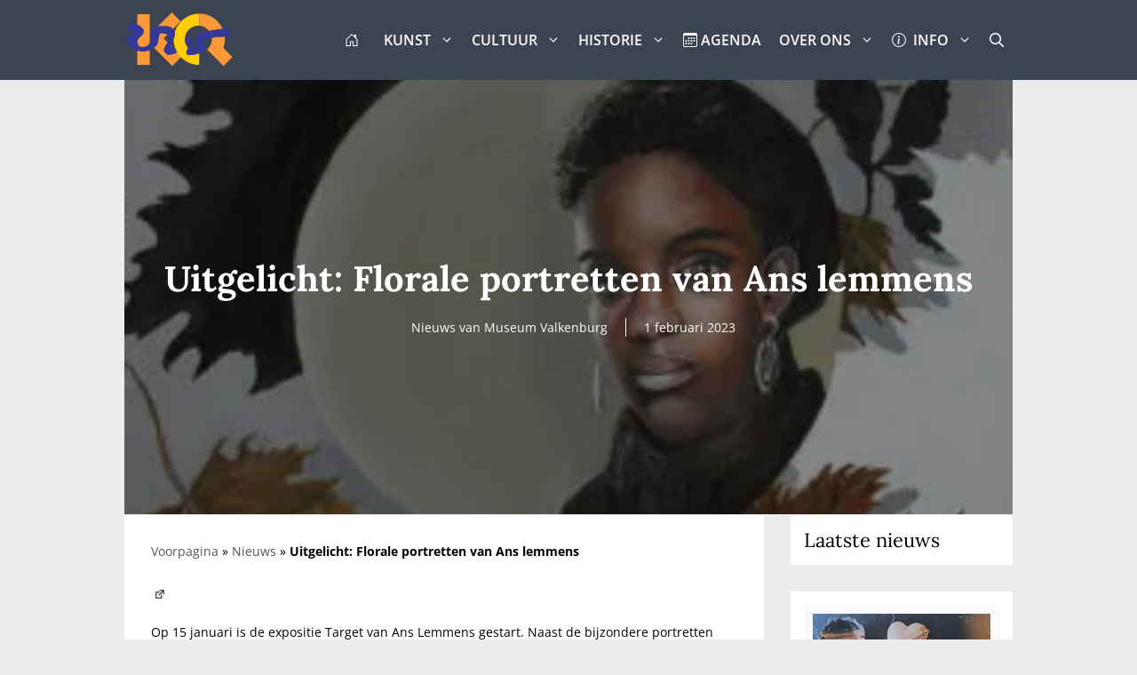

--- FILE ---
content_type: text/html; charset=UTF-8
request_url: https://1valkenburg.nl/uitgelicht-florale-portretten-van-ans-lemmens/
body_size: 21700
content:
<!DOCTYPE html><html lang="nl-NL"><head><meta charset="UTF-8"><meta name='robots' content='index, follow, max-image-preview:large, max-snippet:-1, max-video-preview:-1' /><meta name="viewport" content="width=device-width, initial-scale=1"><link media="all" href="https://1valkenburg.nl/wp-content/cache/autoptimize/css/autoptimize_04f788230facb24d33cc1371f7a2d825.css" rel="stylesheet"><title>Uitgelicht: Florale portretten van Ans lemmens - 1Valkenburg.nl</title> <noscript data-wpr-hosted-gf-parameters=""></noscript><link rel="canonical" href="https://www.museumvalkenburg.nl/nieuws/uitgelicht-florale-portretten-van-ans-lemmens/" /><meta property="og:locale" content="nl_NL" /><meta property="og:type" content="article" /><meta property="og:title" content="Uitgelicht: Florale portretten van Ans lemmens - 1Valkenburg.nl" /><meta property="og:description" content="Op 15 januari is de expositie Target van Ans Lemmens gestart. Naast de bijzondere portretten van de aanslag in Parijs, ... Lees meer" /><meta property="og:url" content="https://1valkenburg.nl/uitgelicht-florale-portretten-van-ans-lemmens/" /><meta property="og:site_name" content="1Valkenburg.nl" /><meta property="article:publisher" content="https://www.facebook.com/1Valkenburg" /><meta property="article:published_time" content="2023-02-01T08:06:04+00:00" /><meta name="twitter:card" content="summary_large_image" /> <script type="application/ld+json" class="yoast-schema-graph">{"@context":"https://schema.org","@graph":[{"@type":"Article","@id":"https://1valkenburg.nl/uitgelicht-florale-portretten-van-ans-lemmens/#article","isPartOf":{"@id":"https://1valkenburg.nl/uitgelicht-florale-portretten-van-ans-lemmens/"},"author":{"name":"","@id":""},"headline":"Uitgelicht: Florale portretten van Ans lemmens","datePublished":"2023-02-01T08:06:04+00:00","mainEntityOfPage":{"@id":"https://1valkenburg.nl/uitgelicht-florale-portretten-van-ans-lemmens/"},"wordCount":366,"publisher":{"@id":"https://1valkenburg.nl/#organization"},"image":{"@id":"https://1valkenburg.nl/uitgelicht-florale-portretten-van-ans-lemmens/#primaryimage"},"thumbnailUrl":"https://1valkenburg.nl/wp-content/uploads/2023/02/Nina-Floral-portrait_featured-image-300x169-K8rrJ7.jpeg","keywords":["Nieuws van Museum Valkenburg"],"articleSection":["Kunst","Nieuws"],"inLanguage":"nl-NL"},{"@type":"WebPage","@id":"https://1valkenburg.nl/uitgelicht-florale-portretten-van-ans-lemmens/","url":"https://1valkenburg.nl/uitgelicht-florale-portretten-van-ans-lemmens/","name":"Uitgelicht: Florale portretten van Ans lemmens - 1Valkenburg.nl","isPartOf":{"@id":"https://1valkenburg.nl/#website"},"primaryImageOfPage":{"@id":"https://1valkenburg.nl/uitgelicht-florale-portretten-van-ans-lemmens/#primaryimage"},"image":{"@id":"https://1valkenburg.nl/uitgelicht-florale-portretten-van-ans-lemmens/#primaryimage"},"thumbnailUrl":"https://1valkenburg.nl/wp-content/uploads/2023/02/Nina-Floral-portrait_featured-image-300x169-K8rrJ7.jpeg","datePublished":"2023-02-01T08:06:04+00:00","breadcrumb":{"@id":"https://1valkenburg.nl/uitgelicht-florale-portretten-van-ans-lemmens/#breadcrumb"},"inLanguage":"nl-NL","potentialAction":[{"@type":"ReadAction","target":["https://1valkenburg.nl/uitgelicht-florale-portretten-van-ans-lemmens/"]}]},{"@type":"ImageObject","inLanguage":"nl-NL","@id":"https://1valkenburg.nl/uitgelicht-florale-portretten-van-ans-lemmens/#primaryimage","url":"https://1valkenburg.nl/wp-content/uploads/2023/02/Nina-Floral-portrait_featured-image-300x169-K8rrJ7.jpeg","contentUrl":"https://1valkenburg.nl/wp-content/uploads/2023/02/Nina-Floral-portrait_featured-image-300x169-K8rrJ7.jpeg","width":300,"height":169},{"@type":"BreadcrumbList","@id":"https://1valkenburg.nl/uitgelicht-florale-portretten-van-ans-lemmens/#breadcrumb","itemListElement":[{"@type":"ListItem","position":1,"name":"Voorpagina","item":"https://1valkenburg.nl/"},{"@type":"ListItem","position":2,"name":"Nieuws","item":"https://1valkenburg.nl/nieuws/"},{"@type":"ListItem","position":3,"name":"Uitgelicht: Florale portretten van Ans lemmens"}]},{"@type":"WebSite","@id":"https://1valkenburg.nl/#website","url":"https://1valkenburg.nl/","name":"1Valkenburg.nl","description":"Kunst, Cultuur en Historie van en voor Valkenburg aan de Geul","publisher":{"@id":"https://1valkenburg.nl/#organization"},"potentialAction":[{"@type":"SearchAction","target":{"@type":"EntryPoint","urlTemplate":"https://1valkenburg.nl/?s={search_term_string}"},"query-input":{"@type":"PropertyValueSpecification","valueRequired":true,"valueName":"search_term_string"}}],"inLanguage":"nl-NL"},{"@type":"Organization","@id":"https://1valkenburg.nl/#organization","name":"Stichting Kunst en Cultuurraad Valkenburg aan de Geul","url":"https://1valkenburg.nl/","logo":{"@type":"ImageObject","inLanguage":"nl-NL","@id":"https://1valkenburg.nl/#/schema/logo/image/","url":"https://1valkenburg.nl/wp-content/uploads/2021/02/logo_KCR_vierkant_minified.svg","contentUrl":"https://1valkenburg.nl/wp-content/uploads/2021/02/logo_KCR_vierkant_minified.svg","width":"1280","height":"1280","caption":"Stichting Kunst en Cultuurraad Valkenburg aan de Geul"},"image":{"@id":"https://1valkenburg.nl/#/schema/logo/image/"},"sameAs":["https://www.facebook.com/1Valkenburg","https://www.instagram.com/1valkenburg/"]}]}</script> <link href='https://fonts.gstatic.com' crossorigin rel='preconnect' /><link rel="alternate" type="application/rss+xml" title="1Valkenburg.nl &raquo; feed" href="https://1valkenburg.nl/feed/" /><link rel="alternate" title="oEmbed (JSON)" type="application/json+oembed" href="https://1valkenburg.nl/wp-json/oembed/1.0/embed?url=https%3A%2F%2F1valkenburg.nl%2Fuitgelicht-florale-portretten-van-ans-lemmens%2F" /><link rel="alternate" title="oEmbed (XML)" type="text/xml+oembed" href="https://1valkenburg.nl/wp-json/oembed/1.0/embed?url=https%3A%2F%2F1valkenburg.nl%2Fuitgelicht-florale-portretten-van-ans-lemmens%2F&#038;format=xml" /><link rel='stylesheet' id='generatepress-fonts-css' href='https://1valkenburg.nl/wp-content/cache/autoptimize/css/autoptimize_single_28d5e8eceb622977582aca4fa279ddab.css?ver=1740128829' media='all' /><link rel='stylesheet' id='dashicons-css' href='https://1valkenburg.nl/wp-includes/css/dashicons.min.css?ver=44d67f10a4ed62fac46e1397da1f2857' media='all' /><link rel='stylesheet' id='generatepress-dynamic-css' href='https://1valkenburg.nl/wp-content/uploads/generatepress/style.min.css?ver=1764654490' media='all' /><style id='generateblocks-inline-css'>.gb-container.gb-tabs__item:not(.gb-tabs__item-open){display:none;}.gb-container-58f20345 > .gb-inside-container{padding:40px;max-width:1000px;margin-left:auto;margin-right:auto;}.gb-grid-wrapper > .gb-grid-column-58f20345 > .gb-container{display:flex;flex-direction:column;height:100%;}.gb-container-1270fb73{background-color:#fafafa;}.gb-container-1270fb73 > .gb-inside-container{padding:10px;}.gb-grid-wrapper > .gb-grid-column-1270fb73{width:100%;flex-basis:100%;}.gb-grid-wrapper > .gb-grid-column-1270fb73 > .gb-container{display:flex;flex-direction:column;height:100%;}.gb-container-8b6d1c4b{text-align:center;margin-bottom:-50px;background-color:#000000;color:#ffffff;position:relative;overflow:hidden;max-width:1000px;margin-left:auto;margin-right:auto;}.gb-container-8b6d1c4b:before{content:"";background-image:url(https://1valkenburg.nl/wp-content/uploads/2023/02/Nina-Floral-portrait_featured-image-300x169-K8rrJ7.jpeg);background-repeat:no-repeat;background-position:center center;background-size:cover;z-index:0;position:absolute;top:0;right:0;bottom:0;left:0;transition:inherit;pointer-events:none;opacity:0.6;}.gb-container-8b6d1c4b > .gb-inside-container{padding:200px 40px;max-width:1000px;margin-left:auto;margin-right:auto;z-index:1;position:relative;}.gb-container-8b6d1c4b a{color:#ffffff;}.gb-grid-wrapper > .gb-grid-column-8b6d1c4b > .gb-container{display:flex;flex-direction:column;height:100%;}.gb-container-8b6d1c4b.gb-has-dynamic-bg:before{background-image:var(--background-url);}.gb-container-8b6d1c4b.gb-no-dynamic-bg:before{background-image:none;}.gb-container-f49b9f49 > .gb-inside-container{padding:0;max-width:1000px;margin-left:auto;margin-right:auto;}.gb-grid-wrapper > .gb-grid-column-f49b9f49 > .gb-container{display:flex;flex-direction:column;height:100%;}.gb-container-f49b9f49.inline-post-meta-area > .gb-inside-container{display:flex;align-items:center;justify-content:center;}.gb-container-7134d7c2 > .gb-inside-container{padding:0;max-width:1000px;margin-left:auto;margin-right:auto;}.gb-grid-wrapper > .gb-grid-column-7134d7c2 > .gb-container{display:flex;flex-direction:column;height:100%;}.gb-container-52018004{text-align:right;margin-top:-15px;margin-right:30px;margin-left:30px;max-width:1000px;margin-left:auto;margin-right:auto;}.gb-container-52018004 > .gb-inside-container{padding:0;}.gb-grid-wrapper > .gb-grid-column-52018004 > .gb-container{display:flex;flex-direction:column;height:100%;}.gb-container-4138dd74{border-top-left-radius:10px;border-bottom-left-radius:10px;background-image:url(https://1valkenburg.nl/wp-content/uploads/2023/01/56A7EA68-4BBB-4DDD-BCA5-4873D7A51D5D_featured-image-300x169-g4RhK1.jpeg);background-repeat:no-repeat;background-position:center center;background-size:cover;}.gb-container-4138dd74 > .gb-inside-container{padding:0;}.gb-grid-wrapper > .gb-grid-column-4138dd74{width:25%;}.gb-grid-wrapper > .gb-grid-column-4138dd74 > .gb-container{justify-content:center;display:flex;flex-direction:column;height:100%;}.gb-container-4138dd74.gb-has-dynamic-bg{background-image:var(--background-url);}.gb-container-4138dd74.gb-no-dynamic-bg{background-image:none;}.gb-container-18430adf{text-align:center;margin-right:10px;border-top-right-radius:10px;border-bottom-right-radius:10px;background-color:#ffffff;position:relative;z-index:2;}.gb-container-18430adf > .gb-inside-container{padding:30px;}.gb-grid-wrapper > .gb-grid-column-18430adf{width:25%;}.gb-grid-wrapper > .gb-grid-column-18430adf > .gb-container{display:flex;flex-direction:column;height:100%;}.gb-container-ce9878f4{text-align:center;margin-left:10px;border-top-left-radius:10px;border-bottom-left-radius:10px;background-color:#ffffff;position:relative;z-index:1;}.gb-container-ce9878f4 > .gb-inside-container{padding:30px;}.gb-grid-wrapper > .gb-grid-column-ce9878f4{width:25%;}.gb-grid-wrapper > .gb-grid-column-ce9878f4 > .gb-container{display:flex;flex-direction:column;height:100%;}.gb-container-6c856070{border-top-right-radius:10px;border-bottom-right-radius:10px;background-image:url(https://1valkenburg.nl/wp-content/uploads/2023/02/2023-02-01-Anya-Nierwierra-30-jar-in-VVV-dienst-380x200-LQ0NAz.jpeg);background-repeat:no-repeat;background-position:center center;background-size:cover;}.gb-container-6c856070 > .gb-inside-container{padding:0;}.gb-grid-wrapper > .gb-grid-column-6c856070{width:25%;}.gb-grid-wrapper > .gb-grid-column-6c856070 > .gb-container{justify-content:center;display:flex;flex-direction:column;height:100%;}.gb-container-6c856070.gb-has-dynamic-bg{background-image:var(--background-url);}.gb-container-6c856070.gb-no-dynamic-bg{background-image:none;}h2.gb-headline-46730225{font-size:18px;margin-bottom:5px;}p.gb-headline-e465422f{font-size:14px;margin-bottom:10px;}h1.gb-headline-62a8b2cc{font-size:40px;font-weight:bold;}p.gb-headline-2e715b13{margin-bottom:0px;margin-left:10px;}p.gb-headline-dedbe2c8{padding-left:20px;margin-bottom:0px;margin-left:20px;border-left-width:1px;border-left-style:solid;}h3.gb-headline-2acc62a4{font-size:15px;text-align:left;padding:10px;margin-bottom:0em;margin-left:-4em;border-top-left-radius:10px;border-bottom-left-radius:10px;color:#000000;background-color:#ffffff;}h3.gb-headline-2acc62a4 a{color:#000000;}h3.gb-headline-9d97a37f{font-size:15px;text-align:right;padding:10px;margin-right:-4em;margin-bottom:0em;border-top-right-radius:10px;border-bottom-right-radius:10px;color:#000000;background-color:#ffffff;}h3.gb-headline-9d97a37f a{color:#000000;}.gb-grid-wrapper-28cc40d0{display:flex;flex-wrap:wrap;justify-content:center;margin-left:-10px;}.gb-grid-wrapper-28cc40d0 > .gb-grid-column{box-sizing:border-box;padding-left:10px;}.gb-grid-wrapper-7bdd6853{display:flex;flex-wrap:wrap;}.gb-grid-wrapper-7bdd6853 > .gb-grid-column{box-sizing:border-box;padding-left:0px;}.gb-block-image-4a761c3d{margin-bottom:10px;}.gb-image-4a761c3d{object-fit:fill;vertical-align:middle;}.gb-button-wrapper{display:flex;flex-wrap:wrap;align-items:flex-start;justify-content:flex-start;clear:both;}.gb-button-wrapper-ad40b681{justify-content:flex-end;}.gb-accordion__item:not(.gb-accordion__item-open) > .gb-button .gb-accordion__icon-open{display:none;}.gb-accordion__item.gb-accordion__item-open > .gb-button .gb-accordion__icon{display:none;}.gb-button-wrapper a.gb-button-e378fc0b, .gb-button-wrapper a.gb-button-e378fc0b:visited{font-size:13px;padding:10px;margin:5px;border-radius:0;background-color:#fcb900;color:#000000;text-decoration:none;display:inline-flex;align-items:center;justify-content:center;text-align:center;}.gb-button-wrapper a.gb-button-e378fc0b:hover, .gb-button-wrapper a.gb-button-e378fc0b:active, .gb-button-wrapper a.gb-button-e378fc0b:focus{background-color:#222222;color:#ffffff;}.gb-button-wrapper a.gb-button-a3aaad4c{display:inline-flex;align-items:center;justify-content:center;text-align:center;padding:15px;margin-right:1.5em;margin-left:-1.5em;border-radius:100%;border:7px solid #f9f9f9;background-color:#b5b5b5;color:#ffffff;text-decoration:none;}.gb-button-wrapper a.gb-button-a3aaad4c:hover, .gb-button-wrapper a.gb-button-a3aaad4c:active, .gb-button-wrapper a.gb-button-a3aaad4c:focus{background-color:#222222;color:#ffffff;}.gb-button-wrapper a.gb-button-a3aaad4c .gb-icon{line-height:0;}.gb-button-wrapper a.gb-button-a3aaad4c .gb-icon svg{width:1em;height:1em;fill:currentColor;}.gb-button-wrapper a.gb-button-139d60e4{display:inline-flex;align-items:center;justify-content:center;text-align:center;padding:15px;margin-right:-1.5em;margin-left:1.5em;border-radius:100%;border:7px solid #f9f9f9;background-color:#b5b5b5;color:#ffffff;text-decoration:none;}.gb-button-wrapper a.gb-button-139d60e4:hover, .gb-button-wrapper a.gb-button-139d60e4:active, .gb-button-wrapper a.gb-button-139d60e4:focus{background-color:#222222;color:#ffffff;}.gb-button-wrapper a.gb-button-139d60e4 .gb-icon{line-height:0;}.gb-button-wrapper a.gb-button-139d60e4 .gb-icon svg{width:1em;height:1em;fill:currentColor;}@media (max-width: 1024px) {.gb-container-52018004{margin-left:30px;}.gb-container-4138dd74{border-bottom-left-radius:0px;}.gb-grid-wrapper > .gb-grid-column-4138dd74{width:50%;}.gb-container-18430adf{margin-right:0px;border-bottom-right-radius:0px;}.gb-grid-wrapper > .gb-grid-column-18430adf{width:50%;}.gb-container-ce9878f4{margin-left:0px;border-top-left-radius:0px;}.gb-grid-wrapper > .gb-grid-column-ce9878f4{width:50%;}.gb-container-6c856070{border-top-right-radius:0px;}.gb-grid-wrapper > .gb-grid-column-6c856070{width:50%;}}@media (max-width: 767px) {.gb-grid-wrapper > .gb-grid-column-1270fb73{width:100%;}.gb-grid-wrapper > .gb-grid-column-7134d7c2{width:100%;}.gb-container-52018004{margin-right:25px;margin-left:25px;}.gb-container-4138dd74{border-top-left-radius:5px;border-bottom-left-radius:0px;}.gb-grid-wrapper > .gb-grid-column-4138dd74{width:50%;}.gb-container-18430adf{margin-right:0px;border-top-right-radius:5px;border-bottom-right-radius:0px;}.gb-container-18430adf > .gb-inside-container{padding:10px;}.gb-grid-wrapper > .gb-grid-column-18430adf{width:50%;}.gb-container-ce9878f4{margin-left:0px;border-top-left-radius:0px;border-bottom-left-radius:5px;}.gb-container-ce9878f4 > .gb-inside-container{padding:10px;}.gb-grid-wrapper > .gb-grid-column-ce9878f4{width:50%;}.gb-container-6c856070{border-top-right-radius:0px;border-bottom-right-radius:5px;}.gb-grid-wrapper > .gb-grid-column-6c856070{width:50%;}h3.gb-headline-2acc62a4{font-size:17px;margin-left:-3em;border-radius:5px;}h3.gb-headline-9d97a37f{font-size:17px;margin-right:-3em;border-radius:5px;}.gb-grid-wrapper-7bdd6853 > .gb-grid-column{padding-bottom:0px;}.gb-button-wrapper a.gb-button-a3aaad4c .gb-icon svg{width:0.8em;height:0.8em;}.gb-button-wrapper a.gb-button-139d60e4 .gb-icon svg{width:0.8em;height:0.8em;}}:root{--gb-container-width:1000px;}.gb-container .wp-block-image img{vertical-align:middle;}.gb-grid-wrapper .wp-block-image{margin-bottom:0;}.gb-highlight{background:none;}.gb-shape{line-height:0;}.gb-container-link{position:absolute;top:0;right:0;bottom:0;left:0;z-index:99;}
/*# sourceURL=generateblocks-inline-css */</style> <script src="https://1valkenburg.nl/wp-includes/js/jquery/jquery.min.js?ver=3.7.1" id="jquery-core-js"></script> <script id="thumbs_rating_scripts-js-extra">var thumbs_rating_ajax = {"ajax_url":"https://1valkenburg.nl/wp-admin/admin-ajax.php","nonce":"85a4bd73e3"};
//# sourceURL=thumbs_rating_scripts-js-extra</script> <link rel="apple-touch-icon" sizes="180x180" href="/wp-content/uploads/fbrfg/apple-touch-icon.png"><link rel="icon" type="image/png" sizes="32x32" href="/wp-content/uploads/fbrfg/favicon-32x32.png"><link rel="icon" type="image/png" sizes="16x16" href="/wp-content/uploads/fbrfg/favicon-16x16.png"><link rel="manifest" href="/wp-content/uploads/fbrfg/site.webmanifest"><link rel="mask-icon" href="/wp-content/uploads/fbrfg/safari-pinned-tab.svg" color="#ff9933"><link rel="shortcut icon" href="/wp-content/uploads/fbrfg/favicon.ico"><meta name="apple-mobile-web-app-title" content="1Valkenburg"><meta name="application-name" content="1Valkenburg"><meta name="msapplication-TileColor" content="#da532c"><meta name="msapplication-config" content="/wp-content/uploads/fbrfg/browserconfig.xml"><meta name="theme-color" content="#ffffff"><link rel="icon" href="https://1valkenburg.nl/wp-content/uploads/2021/02/logo_KCR_vierkant.svg" sizes="32x32" /><link rel="icon" href="https://1valkenburg.nl/wp-content/uploads/2021/02/logo_KCR_vierkant.svg" sizes="192x192" /><link rel="apple-touch-icon" href="https://1valkenburg.nl/wp-content/uploads/2021/02/logo_KCR_vierkant.svg" /><meta name="msapplication-TileImage" content="https://1valkenburg.nl/wp-content/uploads/2021/02/logo_KCR_vierkant.svg" /> <noscript><style id="rocket-lazyload-nojs-css">.rll-youtube-player, [data-lazy-src]{display:none !important;}</style></noscript><meta name="generator" content="WP Rocket 3.20.3" data-wpr-features="wpr_lazyload_images wpr_lazyload_iframes wpr_image_dimensions wpr_preload_links wpr_desktop" /></head><body class="wp-singular post-template-default single single-post postid-4392 single-format-standard wp-custom-logo wp-embed-responsive wp-theme-generatepress wp-child-theme-generatepress_child post-image-above-header post-image-aligned-center sticky-menu-no-transition sticky-enabled both-sticky-menu mec-theme-generatepress right-sidebar nav-below-header separate-containers header-aligned-left dropdown-hover" itemtype="https://schema.org/Blog" itemscope> <a class="screen-reader-text skip-link" href="#content" title="Ga naar de inhoud">Ga naar de inhoud</a><nav class="has-branding main-navigation nav-align-right has-menu-bar-items sub-menu-right" id="site-navigation" aria-label="Primair"  itemtype="https://schema.org/SiteNavigationElement" itemscope><div class="inside-navigation grid-container"><div class="navigation-branding"><div class="site-logo"> <a href="https://1valkenburg.nl/" title="1Valkenburg.nl" rel="home" data-wpel-link="internal"> <img  class="header-image is-logo-image" alt="1Valkenburg.nl" src="data:image/svg+xml,%3Csvg%20xmlns='http://www.w3.org/2000/svg'%20viewBox='0%200%20100%20100'%3E%3C/svg%3E" title="1Valkenburg.nl" data-lazy-srcset="https://1valkenburg.nl/wp-content/uploads/2021/02/logo_KCR.svg 1x, https://1valkenburg.nl/wp-content/uploads/2021/02/logo_KCR.svg 2x" width="100" height="100" data-lazy-src="https://1valkenburg.nl/wp-content/uploads/2021/02/logo_KCR.svg" /><noscript><img  class="header-image is-logo-image" alt="1Valkenburg.nl" src="https://1valkenburg.nl/wp-content/uploads/2021/02/logo_KCR.svg" title="1Valkenburg.nl" srcset="https://1valkenburg.nl/wp-content/uploads/2021/02/logo_KCR.svg 1x, https://1valkenburg.nl/wp-content/uploads/2021/02/logo_KCR.svg 2x" width="100" height="100" /></noscript> </a></div></div> <button class="menu-toggle" aria-controls="primary-menu" aria-expanded="false"> <span class="gp-icon icon-menu-bars"><svg viewBox="0 0 512 512" aria-hidden="true" xmlns="http://www.w3.org/2000/svg" width="1em" height="1em"><path d="M0 96c0-13.255 10.745-24 24-24h464c13.255 0 24 10.745 24 24s-10.745 24-24 24H24c-13.255 0-24-10.745-24-24zm0 160c0-13.255 10.745-24 24-24h464c13.255 0 24 10.745 24 24s-10.745 24-24 24H24c-13.255 0-24-10.745-24-24zm0 160c0-13.255 10.745-24 24-24h464c13.255 0 24 10.745 24 24s-10.745 24-24 24H24c-13.255 0-24-10.745-24-24z" /></svg><svg viewBox="0 0 512 512" aria-hidden="true" xmlns="http://www.w3.org/2000/svg" width="1em" height="1em"><path d="M71.029 71.029c9.373-9.372 24.569-9.372 33.942 0L256 222.059l151.029-151.03c9.373-9.372 24.569-9.372 33.942 0 9.372 9.373 9.372 24.569 0 33.942L289.941 256l151.03 151.029c9.372 9.373 9.372 24.569 0 33.942-9.373 9.372-24.569 9.372-33.942 0L256 289.941l-151.029 151.03c-9.373 9.372-24.569 9.372-33.942 0-9.372-9.373-9.372-24.569 0-33.942L222.059 256 71.029 104.971c-9.372-9.373-9.372-24.569 0-33.942z" /></svg></span><span class="screen-reader-text">Menu</span> </button><div id="primary-menu" class="main-nav"><ul id="menu-main-menu" class=" menu sf-menu"><li id="menu-item-762" class="menu-item menu-item-type-post_type menu-item-object-page menu-item-home menu-item-762"><a href="https://1valkenburg.nl/" data-wpel-link="internal">  <svg xmlns="http://www.w3.org/2000/svg" width="16" height="16" fill="currentColor" class="bi bi-house-door" viewBox="0 0 16 16"> <path d="M8.354 1.146a.5.5 0 0 0-.708 0l-6 6A.5.5 0 0 0 1.5 7.5v7a.5.5 0 0 0 .5.5h4.5a.5.5 0 0 0 .5-.5v-4h2v4a.5.5 0 0 0 .5.5H14a.5.5 0 0 0 .5-.5v-7a.5.5 0 0 0-.146-.354L13 5.793V2.5a.5.5 0 0 0-.5-.5h-1a.5.5 0 0 0-.5.5v1.293L8.354 1.146zM2.5 14V7.707l5.5-5.5 5.5 5.5V14H10v-4a.5.5 0 0 0-.5-.5h-3a.5.5 0 0 0-.5.5v4H2.5z"/> </svg>  </a></li><li id="menu-item-1178" class="menu-item menu-item-type-custom menu-item-object-custom menu-item-has-children menu-item-1178"><a href="#">KUNST<span role="presentation" class="dropdown-menu-toggle"><span class="gp-icon icon-arrow"><svg viewBox="0 0 330 512" aria-hidden="true" xmlns="http://www.w3.org/2000/svg" width="1em" height="1em"><path d="M305.913 197.085c0 2.266-1.133 4.815-2.833 6.514L171.087 335.593c-1.7 1.7-4.249 2.832-6.515 2.832s-4.815-1.133-6.515-2.832L26.064 203.599c-1.7-1.7-2.832-4.248-2.832-6.514s1.132-4.816 2.832-6.515l14.162-14.163c1.7-1.699 3.966-2.832 6.515-2.832 2.266 0 4.815 1.133 6.515 2.832l111.316 111.317 111.316-111.317c1.7-1.699 4.249-2.832 6.515-2.832s4.815 1.133 6.515 2.832l14.162 14.163c1.7 1.7 2.833 4.249 2.833 6.515z" /></svg></span></span></a><ul class="sub-menu"><li id="menu-item-933" class="menu-item menu-item-type-post_type menu-item-object-page menu-item-933"><a href="https://1valkenburg.nl/kunst/" data-wpel-link="internal">INFO | over Kunst</a></li><li id="menu-item-782" class="menu-item menu-item-type-taxonomy menu-item-object-category current-post-ancestor current-menu-parent current-post-parent menu-item-782"><a href="https://1valkenburg.nl/nieuws/kunst/" data-wpel-link="internal">NIEUWS | over Kunst</a></li><li id="menu-item-1103" class="menu-item menu-item-type-post_type menu-item-object-page menu-item-1103"><a href="https://1valkenburg.nl/kunst/links-over-kunst/" data-wpel-link="internal">LINKS | over Kunst</a></li></ul></li><li id="menu-item-1179" class="menu-item menu-item-type-custom menu-item-object-custom menu-item-has-children menu-item-1179"><a href="#">CULTUUR<span role="presentation" class="dropdown-menu-toggle"><span class="gp-icon icon-arrow"><svg viewBox="0 0 330 512" aria-hidden="true" xmlns="http://www.w3.org/2000/svg" width="1em" height="1em"><path d="M305.913 197.085c0 2.266-1.133 4.815-2.833 6.514L171.087 335.593c-1.7 1.7-4.249 2.832-6.515 2.832s-4.815-1.133-6.515-2.832L26.064 203.599c-1.7-1.7-2.832-4.248-2.832-6.514s1.132-4.816 2.832-6.515l14.162-14.163c1.7-1.699 3.966-2.832 6.515-2.832 2.266 0 4.815 1.133 6.515 2.832l111.316 111.317 111.316-111.317c1.7-1.699 4.249-2.832 6.515-2.832s4.815 1.133 6.515 2.832l14.162 14.163c1.7 1.7 2.833 4.249 2.833 6.515z" /></svg></span></span></a><ul class="sub-menu"><li id="menu-item-932" class="menu-item menu-item-type-post_type menu-item-object-page menu-item-932"><a href="https://1valkenburg.nl/cultuur/" data-wpel-link="internal">INFO | over Cultuur</a></li><li id="menu-item-781" class="menu-item menu-item-type-taxonomy menu-item-object-category menu-item-781"><a href="https://1valkenburg.nl/nieuws/cultuur/" data-wpel-link="internal">NIEUWS | over Cultuur</a></li><li id="menu-item-1111" class="menu-item menu-item-type-post_type menu-item-object-page menu-item-1111"><a href="https://1valkenburg.nl/cultuur/links-over-cultuur/" data-wpel-link="internal">LINKS | over Cultuur</a></li></ul></li><li id="menu-item-1180" class="menu-item menu-item-type-custom menu-item-object-custom menu-item-has-children menu-item-1180"><a href="#">HISTORIE<span role="presentation" class="dropdown-menu-toggle"><span class="gp-icon icon-arrow"><svg viewBox="0 0 330 512" aria-hidden="true" xmlns="http://www.w3.org/2000/svg" width="1em" height="1em"><path d="M305.913 197.085c0 2.266-1.133 4.815-2.833 6.514L171.087 335.593c-1.7 1.7-4.249 2.832-6.515 2.832s-4.815-1.133-6.515-2.832L26.064 203.599c-1.7-1.7-2.832-4.248-2.832-6.514s1.132-4.816 2.832-6.515l14.162-14.163c1.7-1.699 3.966-2.832 6.515-2.832 2.266 0 4.815 1.133 6.515 2.832l111.316 111.317 111.316-111.317c1.7-1.699 4.249-2.832 6.515-2.832s4.815 1.133 6.515 2.832l14.162 14.163c1.7 1.7 2.833 4.249 2.833 6.515z" /></svg></span></span></a><ul class="sub-menu"><li id="menu-item-931" class="menu-item menu-item-type-post_type menu-item-object-page menu-item-931"><a href="https://1valkenburg.nl/historie/" data-wpel-link="internal">INFO | over Historie</a></li><li id="menu-item-824" class="menu-item menu-item-type-taxonomy menu-item-object-category menu-item-824"><a href="https://1valkenburg.nl/nieuws/historie/" data-wpel-link="internal">NIEUWS | over Historie</a></li><li id="menu-item-1113" class="menu-item menu-item-type-post_type menu-item-object-page menu-item-1113"><a href="https://1valkenburg.nl/historie/links-over-historie/" data-wpel-link="internal">LINKS | over Historie</a></li></ul></li><li id="menu-item-1198" class="menu-item menu-item-type-post_type_archive menu-item-object-mec-events menu-item-1198"><a href="https://1valkenburg.nl/evenementen/" data-wpel-link="internal"><svg xmlns="http://www.w3.org/2000/svg" width="16" height="16" fill="currentColor" class="bi bi-calendar3" viewBox="0 0 16 16"> <path d="M14 0H2a2 2 0 0 0-2 2v12a2 2 0 0 0 2 2h12a2 2 0 0 0 2-2V2a2 2 0 0 0-2-2zM1 3.857C1 3.384 1.448 3 2 3h12c.552 0 1 .384 1 .857v10.286c0 .473-.448.857-1 .857H2c-.552 0-1-.384-1-.857V3.857z"/> <path d="M6.5 7a1 1 0 1 0 0-2 1 1 0 0 0 0 2zm3 0a1 1 0 1 0 0-2 1 1 0 0 0 0 2zm3 0a1 1 0 1 0 0-2 1 1 0 0 0 0 2zm-9 3a1 1 0 1 0 0-2 1 1 0 0 0 0 2zm3 0a1 1 0 1 0 0-2 1 1 0 0 0 0 2zm3 0a1 1 0 1 0 0-2 1 1 0 0 0 0 2zm3 0a1 1 0 1 0 0-2 1 1 0 0 0 0 2zm-9 3a1 1 0 1 0 0-2 1 1 0 0 0 0 2zm3 0a1 1 0 1 0 0-2 1 1 0 0 0 0 2zm3 0a1 1 0 1 0 0-2 1 1 0 0 0 0 2z"/> </svg>  AGENDA</a></li><li id="menu-item-6859" class="menu-item menu-item-type-custom menu-item-object-custom menu-item-has-children menu-item-6859"><a href="#">OVER ONS<span role="presentation" class="dropdown-menu-toggle"><span class="gp-icon icon-arrow"><svg viewBox="0 0 330 512" aria-hidden="true" xmlns="http://www.w3.org/2000/svg" width="1em" height="1em"><path d="M305.913 197.085c0 2.266-1.133 4.815-2.833 6.514L171.087 335.593c-1.7 1.7-4.249 2.832-6.515 2.832s-4.815-1.133-6.515-2.832L26.064 203.599c-1.7-1.7-2.832-4.248-2.832-6.514s1.132-4.816 2.832-6.515l14.162-14.163c1.7-1.699 3.966-2.832 6.515-2.832 2.266 0 4.815 1.133 6.515 2.832l111.316 111.317 111.316-111.317c1.7-1.699 4.249-2.832 6.515-2.832s4.815 1.133 6.515 2.832l14.162 14.163c1.7 1.7 2.833 4.249 2.833 6.515z" /></svg></span></span></a><ul class="sub-menu"><li id="menu-item-6861" class="menu-item menu-item-type-post_type menu-item-object-page menu-item-6861"><a href="https://1valkenburg.nl/over-ons/" data-wpel-link="internal">OVER | 1Valkenburg</a></li><li id="menu-item-6860" class="menu-item menu-item-type-post_type menu-item-object-page menu-item-6860"><a href="https://1valkenburg.nl/over-de-kcr/" data-wpel-link="internal">OVER | de KCR</a></li><li id="menu-item-6862" class="menu-item menu-item-type-post_type menu-item-object-page menu-item-6862"><a href="https://1valkenburg.nl/over-ons/doe-je-mee/" data-wpel-link="internal">Doe je mee?</a></li></ul></li><li id="menu-item-1193" class="menu-item menu-item-type-custom menu-item-object-custom menu-item-has-children menu-item-1193"><a href="#"><svg xmlns="http://www.w3.org/2000/svg" width="16" height="16" fill="currentColor" class="bi bi-info-circle" viewBox="0 0 16 16"> <path d="M8 15A7 7 0 1 1 8 1a7 7 0 0 1 0 14zm0 1A8 8 0 1 0 8 0a8 8 0 0 0 0 16z"/> <path d="M8.93 6.588l-2.29.287-.082.38.45.083c.294.07.352.176.288.469l-.738 3.468c-.194.897.105 1.319.808 1.319.545 0 1.178-.252 1.465-.598l.088-.416c-.2.176-.492.246-.686.246-.275 0-.375-.193-.304-.533L8.93 6.588zM9 4.5a1 1 0 1 1-2 0 1 1 0 0 1 2 0z"/> </svg>   INFO<span role="presentation" class="dropdown-menu-toggle"><span class="gp-icon icon-arrow"><svg viewBox="0 0 330 512" aria-hidden="true" xmlns="http://www.w3.org/2000/svg" width="1em" height="1em"><path d="M305.913 197.085c0 2.266-1.133 4.815-2.833 6.514L171.087 335.593c-1.7 1.7-4.249 2.832-6.515 2.832s-4.815-1.133-6.515-2.832L26.064 203.599c-1.7-1.7-2.832-4.248-2.832-6.514s1.132-4.816 2.832-6.515l14.162-14.163c1.7-1.699 3.966-2.832 6.515-2.832 2.266 0 4.815 1.133 6.515 2.832l111.316 111.317 111.316-111.317c1.7-1.699 4.249-2.832 6.515-2.832s4.815 1.133 6.515 2.832l14.162 14.163c1.7 1.7 2.833 4.249 2.833 6.515z" /></svg></span></span></a><ul class="sub-menu"><li id="menu-item-8104" class="menu-item menu-item-type-post_type menu-item-object-page menu-item-8104"><a href="https://1valkenburg.nl/aanmelden-evenement/" data-wpel-link="internal">Aanmelden | Evenement</a></li><li id="menu-item-1442" class="menu-item menu-item-type-post_type menu-item-object-page menu-item-1442"><a href="https://1valkenburg.nl/e-learning/" data-wpel-link="internal">E-LEARNING | info</a></li><li id="menu-item-1359" class="menu-item menu-item-type-custom menu-item-object-custom menu-item-1359"><a target="_blank" href="https://helpdesk.1valkenburg.nl" data-wpel-link="internal">HELPDESK | deelnemers</a></li><li id="menu-item-1333" class="menu-item menu-item-type-custom menu-item-object-custom menu-item-1333"><a target="_blank" href="https://status.1valkenburg.nl" data-wpel-link="internal">STATUS | 1Valkenburg</a></li></ul></li></ul></div><div class="menu-bar-items"> <span class="menu-bar-item"> <a href="#" role="button" aria-label="Open zoeken" aria-haspopup="dialog" aria-controls="gp-search" data-gpmodal-trigger="gp-search"><span class="gp-icon icon-search"><svg viewBox="0 0 512 512" aria-hidden="true" xmlns="http://www.w3.org/2000/svg" width="1em" height="1em"><path fill-rule="evenodd" clip-rule="evenodd" d="M208 48c-88.366 0-160 71.634-160 160s71.634 160 160 160 160-71.634 160-160S296.366 48 208 48zM0 208C0 93.125 93.125 0 208 0s208 93.125 208 208c0 48.741-16.765 93.566-44.843 129.024l133.826 134.018c9.366 9.379 9.355 24.575-.025 33.941-9.379 9.366-24.575 9.355-33.941-.025L337.238 370.987C301.747 399.167 256.839 416 208 416 93.125 416 0 322.875 0 208z" /></svg><svg viewBox="0 0 512 512" aria-hidden="true" xmlns="http://www.w3.org/2000/svg" width="1em" height="1em"><path d="M71.029 71.029c9.373-9.372 24.569-9.372 33.942 0L256 222.059l151.029-151.03c9.373-9.372 24.569-9.372 33.942 0 9.372 9.373 9.372 24.569 0 33.942L289.941 256l151.03 151.029c9.372 9.373 9.372 24.569 0 33.942-9.373 9.372-24.569 9.372-33.942 0L256 289.941l-151.029 151.03c-9.373 9.372-24.569 9.372-33.942 0-9.372-9.373-9.372-24.569 0-33.942L222.059 256 71.029 104.971c-9.372-9.373-9.372-24.569 0-33.942z" /></svg></span></a> </span></div></div></nav><div data-rocket-location-hash="faec54542af69b5684994d05bc034754" class="gb-container gb-container-8b6d1c4b"><div data-rocket-location-hash="39c27d24211b367feba65052d9bae191" class="gb-inside-container"><h1 class="gb-headline gb-headline-62a8b2cc gb-headline-text">Uitgelicht: Florale portretten van Ans lemmens</h1><div data-rocket-location-hash="7e0de5ad860dbecb9ac2942ca6ecbc74" class="gb-container gb-container-f49b9f49 inline-post-meta-area"><div class="gb-inside-container"><p class="gb-headline gb-headline-2e715b13 gb-headline-text dynamic-term-class"><span class="post-term-item term-museum-valkenburg"><a href="https://1valkenburg.nl/bron/museum-valkenburg/" data-wpel-link="internal">Nieuws van Museum Valkenburg</a></span></p><p class="gb-headline gb-headline-dedbe2c8 gb-headline-text"><time class="entry-date published" datetime="2023-02-01T09:06:04+01:00">1 februari 2023</time></p></div></div></div></div><p></p><div data-rocket-location-hash="5ab50cf487e2c225ca702e143dc395df" class="site grid-container container hfeed" id="page"><div data-rocket-location-hash="81d953142d21eae6d4f639a4248f89e1" class="site-content" id="content"><div data-rocket-location-hash="0473109c5c32c4e7176a109b3dc396b1" class="content-area" id="primary"><main class="site-main" id="main"><article id="post-4392" class="post-4392 post type-post status-publish format-standard has-post-thumbnail hentry category-kunst category-nieuws tag-museum-valkenburg" itemtype="https://schema.org/CreativeWork" itemscope><div class="inside-article"><header class="entry-header"> <span><span><a href="https://1valkenburg.nl/" data-wpel-link="internal">Voorpagina</a></span> » <span><a href="https://1valkenburg.nl/nieuws/" data-wpel-link="internal">Nieuws</a></span> » <span class="breadcrumb_last" aria-current="page"><strong>Uitgelicht: Florale portretten van Ans lemmens</strong></span></span></header><div class="entry-content" itemprop="text"><p><a href="https://www.museumvalkenburg.nl/nieuws/uitgelicht-florale-portretten-van-ans-lemmens/" data-wpel-link="external" target="_blank" rel="nofollow external noopener noreferrer" class="wpel-icon-right"><i class="wpel-icon dashicons-before dashicons-external" aria-hidden="true"></i></a></p><p>Op 15 januari is de expositie Target van Ans Lemmens gestart. Naast de bijzondere portretten van de aanslag in Parijs, exposeert Ans ook bijzondere florale portretten, zoals het uitgelichte portret van Nina. Ans heeft Nina leren kennen als een zeer stil en bijna verlegen meisje heb. Ze groeide echter uit tot een fenomenale performer; een echte koningin. Haar status heeft Ans getoond in haar oorbellen.</p><p>Zoals bij de andere werken uit deze serie heeft Ans de portretten in een cirkel geplaatst. Het is een soort afbakening, een stuk privacy waarover de toeschouwer niet verder wordt geïnformeerd. De achtergrond is een mengkleur van zwart en wit, een egaal grijs dat overal passend is, een typische eigenschap van deze kleur. Maar er zijn ook grote tegenstellingen tussen zwart en wit, weergegeven in grote bladeren die op hun beurt weer een verwijzing vormen naar symboliek (denk b.v. aan de vlag van Canada). “Als deze tegenstellingen teveel gaan overheersen, doemt het bruin op; in dit geval van een herfstig verkleurd blad uit mijn eigen tuin.”, aldus Ans Lemmens.</p><p>Het andere uitgelichte portret is van een roodharige vrouw. We kennen haar niet; het schilderij bewaakt haar privacy. Dat is meteen een signaal van de huidige tijd waarin selfies en ego-gerichtheid er maar van uit gaan dat iedereen geïnteresseerd is in alle mogelijke privé-informatie. We zien wel dat ze goed gekleed is en een oorbel laat ook enige status vermoeden. Maar, zoals bij alle overige portretten uit deze serie, heeft zij als versterking van het voorgaande een plaats in een cirkel gekregen.</p><p>De achtergrond is hier heel bewust aangebracht; om meer te weten te komen, moet belangstelling voor haar bestaan en ook enige kennis van de zijde van de kijker. We zien bijvoorbeeld sinaasappels, een vrucht met vele betekenissen, o.a. de kennis van goed en kwaad, ook vruchtbaarheid. Maar in dit werk refereert Ans naar de Sinterkaas periode. Hier staat de sinaasappel voor de gouden bal; de heilige Nicolaas gaf vaak goud aan verarmde meisjes en vrouwen en kocht hen zo vrij van een leven in de prostitutie.</p><p>De expositie van Ans Lemmens is nog tot 2 april 2023 te zien in Museum Valkenburg.</p><p><a href="https://www.museumvalkenburg.nl/wp-content/uploads/2023/02/Floraalportret-4_web.jpg" data-slb-active="1" data-slb-asset="1043337138" data-slb-group="4392" data-wpel-link="external" target="_blank" rel="nofollow external noopener noreferrer" class="wpel-icon-right"><i class="wpel-icon dashicons-before dashicons-external" aria-hidden="true"></i></a><br /> <a href="https://www.museumvalkenburg.nl/wp-content/uploads/2023/02/Nina-Floral-portrait_web.jpg" data-slb-active="1" data-slb-asset="1452702344" data-slb-group="4392" data-wpel-link="external" target="_blank" rel="nofollow external noopener noreferrer" class="wpel-icon-right"><i class="wpel-icon dashicons-before dashicons-external" aria-hidden="true"></i></a></p></div><div class="gb-container gb-container-7134d7c2"><div class="gb-inside-container"><div class="gb-button-wrapper gb-button-wrapper-621d2c31"> <a class="gb-button gb-button-e378fc0b gb-button-text post-term-item term-kunst" href="https://1valkenburg.nl/nieuws/kunst/" data-wpel-link="internal">Kunst</a> <a class="gb-button gb-button-e378fc0b gb-button-text post-term-item term-nieuws" href="https://1valkenburg.nl/nieuws/" data-wpel-link="internal">Nieuws</a></div></div></div></div></article><div class="gb-container gb-container-52018004"><div class="gb-inside-container"><div class="gb-grid-wrapper gb-grid-wrapper-7bdd6853"><div class="gb-grid-column gb-grid-column-4138dd74"><div class="gb-container gb-container-4138dd74 gb-has-dynamic-bg" style="--background-url:url(https://1valkenburg.nl/wp-content/uploads/2023/01/56A7EA68-4BBB-4DDD-BCA5-4873D7A51D5D_featured-image-300x169-g4RhK1.jpeg)"><div class="gb-inside-container"><div class="gb-button-wrapper gb-button-wrapper-776ec4d6"> <a class="gb-button gb-button-a3aaad4c" href="https://1valkenburg.nl/spectaculaire-premiere-trilogica-van-peter-slegers/" data-wpel-link="internal"><span class="gb-icon"><svg aria-hidden="true" height="1em" width="1em" viewBox="0 0 256 512" xmlns="http://www.w3.org/2000/svg"><path fill="currentColor" d="M31.7 239l136-136c9.4-9.4 24.6-9.4 33.9 0l22.6 22.6c9.4 9.4 9.4 24.6 0 33.9L127.9 256l96.4 96.4c9.4 9.4 9.4 24.6 0 33.9L201.7 409c-9.4 9.4-24.6 9.4-33.9 0l-136-136c-9.5-9.4-9.5-24.6-.1-34z"></path></svg></span></a></div></div></div></div><div class="gb-grid-column gb-grid-column-18430adf"><div class="gb-container gb-container-18430adf"><div class="gb-inside-container"><h3 class="gb-headline gb-headline-2acc62a4 gb-headline-text"><a href="https://1valkenburg.nl/spectaculaire-premiere-trilogica-van-peter-slegers/" data-wpel-link="internal">Spectaculaire première Trilogica van Peter Slegers</a></h3></div></div></div><div class="gb-grid-column gb-grid-column-ce9878f4"><div class="gb-container gb-container-ce9878f4"><div class="gb-inside-container"><h3 class="gb-headline gb-headline-9d97a37f gb-headline-text"><a href="https://1valkenburg.nl/anya-niewierra-30-jaar-in-dienst-visit-zuid-limburg/" data-wpel-link="internal">Anya Niewierra 30 jaar in dienst Visit Zuid-Limburg</a></h3></div></div></div><div class="gb-grid-column gb-grid-column-6c856070"><div class="gb-container gb-container-6c856070 gb-has-dynamic-bg" style="--background-url:url(https://1valkenburg.nl/wp-content/uploads/2023/02/2023-02-01-Anya-Nierwierra-30-jar-in-VVV-dienst-380x200-LQ0NAz.jpeg)"><div class="gb-inside-container"><div class="gb-button-wrapper gb-button-wrapper-ad40b681"> <a class="gb-button gb-button-139d60e4" href="https://1valkenburg.nl/anya-niewierra-30-jaar-in-dienst-visit-zuid-limburg/" data-wpel-link="internal"><span class="gb-icon"><svg aria-hidden="true" height="1em" width="1em" viewBox="0 0 256 512" xmlns="http://www.w3.org/2000/svg"><path fill="currentColor" d="M224.3 273l-136 136c-9.4 9.4-24.6 9.4-33.9 0l-22.6-22.6c-9.4-9.4-9.4-24.6 0-33.9l96.4-96.4-96.4-96.4c-9.4-9.4-9.4-24.6 0-33.9L54.3 103c9.4-9.4 24.6-9.4 33.9 0l136 136c9.5 9.4 9.5 24.6.1 34z"></path></svg></span></a></div></div></div></div></div></div></div><p></p></main></div><div data-rocket-location-hash="8b87cb5e38ead5348af87779c1e5fdcc" class="widget-area sidebar is-right-sidebar" id="right-sidebar"><div class="inside-right-sidebar"><aside id="block-14" class="widget inner-padding widget_block"><h2 class="gb-headline gb-headline-6f998a89 gb-headline-text">Laatste nieuws</h2></aside><aside id="block-15" class="widget inner-padding widget_block"><div class="gb-grid-wrapper gb-grid-wrapper-28cc40d0 gb-query-loop-wrapper"><div class="gb-grid-column gb-grid-column-1270fb73 gb-query-loop-item post-8519 post type-post status-publish format-standard has-post-thumbnail hentry category-kunst category-nieuws tag-museum-valkenburg"><article class="gb-container gb-container-1270fb73"><div class="gb-inside-container"><figure class="gb-block-image gb-block-image-4a761c3d"><a href="https://1valkenburg.nl/uitgelicht-museumshop-kunstcollectief-kwartssprong/" data-wpel-link="internal"><img decoding="async" width="400" height="225" src="data:image/svg+xml,%3Csvg%20xmlns='http://www.w3.org/2000/svg'%20viewBox='0%200%20400%20225'%3E%3C/svg%3E" class="gb-image-4a761c3d" alt="" data-lazy-srcset="https://1valkenburg.nl/wp-content/uploads/2026/01/Ie6veYCfSXO6-kwartssprong-2_featured-image-400x225-vP4tCR.jpg 400w, https://1valkenburg.nl/wp-content/uploads/2026/01/Ie6veYCfSXO6-kwartssprong-2_featured-image-400x225-vP4tCR-300x169.jpg 300w" data-lazy-sizes="(max-width: 400px) 100vw, 400px" data-lazy-src="https://1valkenburg.nl/wp-content/uploads/2026/01/Ie6veYCfSXO6-kwartssprong-2_featured-image-400x225-vP4tCR.jpg" /><noscript><img decoding="async" width="400" height="225" src="https://1valkenburg.nl/wp-content/uploads/2026/01/Ie6veYCfSXO6-kwartssprong-2_featured-image-400x225-vP4tCR.jpg" class="gb-image-4a761c3d" alt="" srcset="https://1valkenburg.nl/wp-content/uploads/2026/01/Ie6veYCfSXO6-kwartssprong-2_featured-image-400x225-vP4tCR.jpg 400w, https://1valkenburg.nl/wp-content/uploads/2026/01/Ie6veYCfSXO6-kwartssprong-2_featured-image-400x225-vP4tCR-300x169.jpg 300w" sizes="(max-width: 400px) 100vw, 400px" /></noscript></a></figure><h2 class="gb-headline gb-headline-46730225 gb-headline-text"><a href="https://1valkenburg.nl/uitgelicht-museumshop-kunstcollectief-kwartssprong/" data-wpel-link="internal">Uitgelicht Museumshop: Kunstcollectief Kwartssprong</a></h2><p class="gb-headline gb-headline-e465422f gb-headline-text"><time class="entry-date published" datetime="2026-01-18T09:00:49+01:00">18 januari 2026</time></p></div></article></div><div class="gb-grid-column gb-grid-column-1270fb73 gb-query-loop-item post-8509 post type-post status-publish format-standard has-post-thumbnail hentry category-cultuur category-nieuws tag-nieuws-van-1valkenburg tag-nieuws-van-kcr"><article class="gb-container gb-container-1270fb73"><div class="gb-inside-container"><figure class="gb-block-image gb-block-image-4a761c3d"><a href="https://1valkenburg.nl/samen-geraakt-door-muziek/" data-wpel-link="internal"><img decoding="async" width="1280" height="720" src="data:image/svg+xml,%3Csvg%20xmlns='http://www.w3.org/2000/svg'%20viewBox='0%200%201280%20720'%3E%3C/svg%3E" class="gb-image-4a761c3d" alt="" data-lazy-srcset="https://1valkenburg.nl/wp-content/uploads/2026/01/Staar018_featured-image.jpg 1280w, https://1valkenburg.nl/wp-content/uploads/2026/01/Staar018_featured-image-300x169.jpg 300w, https://1valkenburg.nl/wp-content/uploads/2026/01/Staar018_featured-image-768x432.jpg 768w" data-lazy-sizes="(max-width: 1280px) 100vw, 1280px" data-lazy-src="https://1valkenburg.nl/wp-content/uploads/2026/01/Staar018_featured-image.jpg" /><noscript><img decoding="async" width="1280" height="720" src="https://1valkenburg.nl/wp-content/uploads/2026/01/Staar018_featured-image.jpg" class="gb-image-4a761c3d" alt="" srcset="https://1valkenburg.nl/wp-content/uploads/2026/01/Staar018_featured-image.jpg 1280w, https://1valkenburg.nl/wp-content/uploads/2026/01/Staar018_featured-image-300x169.jpg 300w, https://1valkenburg.nl/wp-content/uploads/2026/01/Staar018_featured-image-768x432.jpg 768w" sizes="(max-width: 1280px) 100vw, 1280px" /></noscript></a></figure><h2 class="gb-headline gb-headline-46730225 gb-headline-text"><a href="https://1valkenburg.nl/samen-geraakt-door-muziek/" data-wpel-link="internal">Samen geraakt door muziek</a></h2><p class="gb-headline gb-headline-e465422f gb-headline-text"><time class="entry-date published" datetime="2026-01-13T09:15:54+01:00">13 januari 2026</time></p></div></article></div><div class="gb-grid-column gb-grid-column-1270fb73 gb-query-loop-item post-8507 post type-post status-publish format-standard has-post-thumbnail hentry category-kunst category-nieuws tag-museum-valkenburg"><article class="gb-container gb-container-1270fb73"><div class="gb-inside-container"><figure class="gb-block-image gb-block-image-4a761c3d"><a href="https://1valkenburg.nl/activiteiten-geologische-vereniging-zuid-limburg/" data-wpel-link="internal"><img decoding="async" width="400" height="225" src="data:image/svg+xml,%3Csvg%20xmlns='http://www.w3.org/2000/svg'%20viewBox='0%200%20400%20225'%3E%3C/svg%3E" class="gb-image-4a761c3d" alt="" data-lazy-srcset="https://1valkenburg.nl/wp-content/uploads/2026/01/jxeZQBTAOJUW-januari-Mosasaurus_BW_featured-image-400x225-GaxTcG.jpg 400w, https://1valkenburg.nl/wp-content/uploads/2026/01/jxeZQBTAOJUW-januari-Mosasaurus_BW_featured-image-400x225-GaxTcG-300x169.jpg 300w" data-lazy-sizes="(max-width: 400px) 100vw, 400px" data-lazy-src="https://1valkenburg.nl/wp-content/uploads/2026/01/jxeZQBTAOJUW-januari-Mosasaurus_BW_featured-image-400x225-GaxTcG.jpg" /><noscript><img decoding="async" width="400" height="225" src="https://1valkenburg.nl/wp-content/uploads/2026/01/jxeZQBTAOJUW-januari-Mosasaurus_BW_featured-image-400x225-GaxTcG.jpg" class="gb-image-4a761c3d" alt="" srcset="https://1valkenburg.nl/wp-content/uploads/2026/01/jxeZQBTAOJUW-januari-Mosasaurus_BW_featured-image-400x225-GaxTcG.jpg 400w, https://1valkenburg.nl/wp-content/uploads/2026/01/jxeZQBTAOJUW-januari-Mosasaurus_BW_featured-image-400x225-GaxTcG-300x169.jpg 300w" sizes="(max-width: 400px) 100vw, 400px" /></noscript></a></figure><h2 class="gb-headline gb-headline-46730225 gb-headline-text"><a href="https://1valkenburg.nl/activiteiten-geologische-vereniging-zuid-limburg/" data-wpel-link="internal">Activiteiten Geologische Vereniging Zuid-Limburg</a></h2><p class="gb-headline gb-headline-e465422f gb-headline-text"><time class="entry-date published" datetime="2026-01-10T09:00:16+01:00">10 januari 2026</time></p></div></article></div></div></aside><aside id="mec_mec_widget-3" class="widget inner-padding widget_mec_mec_widget"><h2 class="widget-title">Komende evenementen</h2><div class="mec-wrap mec-skin-list-container mec-widget  " id="mec_skin_437"><div class="mec-skin-list-events-container" id="mec_skin_events_437"><div class="mec-wrap colorskin-custom"><div class="mec-event-list-classic"><article class="mec-event-article  mec-clear  mec-divider-toggle mec-toggle-202601-437" itemscope><div class="mec-event-image"><a class="mec-color-hover" data-event-id="8498" href="https://1valkenburg.nl/evenementen/groepsexpositie-kunstkring-henri-jonas-kunst-boven-de-bieb/" target="m1" rel="noopener" data-wpel-link="internal"><img width="150" height="150" src="data:image/svg+xml,%3Csvg%20xmlns='http://www.w3.org/2000/svg'%20viewBox='0%200%20150%20150'%3E%3C/svg%3E" class="attachment-thumbnail size-thumbnail wp-post-image" alt="" data-mec-postid="8498" data-lazy-src="https://1valkenburg.nl/wp-content/uploads/2026/01/Marij-van-Aken-Moonlight-150x150.jpg" /><noscript><img width="150" height="150" src="https://1valkenburg.nl/wp-content/uploads/2026/01/Marij-van-Aken-Moonlight-150x150.jpg" class="attachment-thumbnail size-thumbnail wp-post-image" alt="" data-mec-postid="8498" /></noscript></a></div><div class="mec-event-date mec-color"><i class="mec-sl-calendar"></i> jan 21 2026</div><h4 class="mec-event-title"><a class="mec-color-hover" data-event-id="8498" href="https://1valkenburg.nl/evenementen/groepsexpositie-kunstkring-henri-jonas-kunst-boven-de-bieb/" target="m1" rel="noopener" data-wpel-link="internal">Groepsexpositie Kunstkring Henri Jonas Kunst &#8216;boven&#8217; de Bieb</a></h4><div class="mec-event-detail"><div class="mec-event-loc-place"><i class="mec-sl-map-marker"></i> Bibliotheek Valkenburg, Valkenburg, Limburg</div></div></article><article class="mec-past-event mec-event-article  mec-clear  mec-divider-toggle mec-toggle-202601-437" itemscope><div class="mec-event-image"><a class="mec-color-hover" data-event-id="1589" href="https://1valkenburg.nl/evenementen/terug-in-de-tijd/" target="m1" rel="noopener" data-wpel-link="internal"><img width="150" height="150" src="data:image/svg+xml,%3Csvg%20xmlns='http://www.w3.org/2000/svg'%20viewBox='0%200%20150%20150'%3E%3C/svg%3E" class="attachment-thumbnail size-thumbnail wp-post-image" alt="" data-mec-postid="1589" data-lazy-src="https://1valkenburg.nl/wp-content/uploads/2021/03/Fotokader-MergelRijk-Nachtwacht-algemeen-liggend-2-e1622185558325-150x150.jpg" /><noscript><img width="150" height="150" src="https://1valkenburg.nl/wp-content/uploads/2021/03/Fotokader-MergelRijk-Nachtwacht-algemeen-liggend-2-e1622185558325-150x150.jpg" class="attachment-thumbnail size-thumbnail wp-post-image" alt="" data-mec-postid="1589" /></noscript></a></div><div class="mec-event-date mec-color"><i class="mec-sl-calendar"></i> jan 21 2026</div><h4 class="mec-event-title"><a class="mec-color-hover" data-event-id="1589" href="https://1valkenburg.nl/evenementen/terug-in-de-tijd/" target="m1" rel="noopener" data-wpel-link="internal">Terug in de tijd!</a><span class="event-color" style="background: #dd823b"></span></h4><div class="mec-event-detail"><div class="mec-event-loc-place"><i class="mec-sl-map-marker"></i> MergelRijk</div></div></article><article class="mec-past-event mec-event-article  mec-clear  mec-divider-toggle mec-toggle-202601-437" itemscope><div class="mec-event-image"><a class="mec-color-hover" data-event-id="8243" href="https://1valkenburg.nl/evenementen/het-verhaal-van-valkenburg/" target="m1" rel="noopener" data-wpel-link="internal"><img width="150" height="150" src="data:image/svg+xml,%3Csvg%20xmlns='http://www.w3.org/2000/svg'%20viewBox='0%200%20150%20150'%3E%3C/svg%3E" class="attachment-thumbnail size-thumbnail wp-post-image" alt="" data-mec-postid="8243" data-lazy-src="https://1valkenburg.nl/wp-content/uploads/2025/08/PXL_20250802_150131119.NIGHT_.RAW-01.COVER_web-150x150.jpg" /><noscript><img width="150" height="150" src="https://1valkenburg.nl/wp-content/uploads/2025/08/PXL_20250802_150131119.NIGHT_.RAW-01.COVER_web-150x150.jpg" class="attachment-thumbnail size-thumbnail wp-post-image" alt="" data-mec-postid="8243" /></noscript></a></div><div class="mec-event-date mec-color"><i class="mec-sl-calendar"></i> jan 21 2026</div><h4 class="mec-event-title"><a class="mec-color-hover" data-event-id="8243" href="https://1valkenburg.nl/evenementen/het-verhaal-van-valkenburg/" target="m1" rel="noopener" data-wpel-link="internal">Het Verhaal van Valkenburg</a><span class="event-color" style="background: #fdd700"></span></h4><div class="mec-event-detail"><div class="mec-event-loc-place"><i class="mec-sl-map-marker"></i> Museum Valkenburg</div></div></article></div></div></div><div class="mec-skin-list-no-events-container mec-util-hidden" id="mec_skin_no_events_437"> Geen evenementen gevonden!</div></div></aside></div></div></div></div><div class="no-wpr-lazyrender site-footer"><div id="footer-widgets" class="site footer-widgets"><div class="footer-widgets-container grid-container"><div class="inside-footer-widgets"><div class="footer-widget-1"></div><div class="footer-widget-2"><aside id="block-10" class="widget inner-padding widget_block widget_media_image"><div class="wp-block-image"><figure class="aligncenter size-large is-resized"><img width="1667" height="1667" decoding="async" src="data:image/svg+xml,%3Csvg%20xmlns='http://www.w3.org/2000/svg'%20viewBox='0%200%201667%201667'%3E%3C/svg%3E" alt="" class="wp-image-1423" style="width:150px;height:150px" data-lazy-src="https://1valkenburg.nl/wp-content/uploads/2021/02/logo_KCR_vierkant_minified.svg"/><noscript><img width="1667" height="1667" decoding="async" src="https://1valkenburg.nl/wp-content/uploads/2021/02/logo_KCR_vierkant_minified.svg" alt="" class="wp-image-1423" style="width:150px;height:150px"/></noscript></figure></div></aside><aside id="block-12" class="widget inner-padding widget_block widget_text"><p class="has-text-align-center">Deze website is een initiatief van de KCR (Kunst en Cultuurraad Valkenburg aan de Geul)</p></aside><aside id="block-13" class="widget inner-padding widget_block widget_media_image"><div class="wp-block-image"><figure class="aligncenter size-large"><a href="https://internet.nl" target="_blank" data-wpel-link="external" rel="nofollow external noopener noreferrer"><img decoding="async" width="204" height="38" src="data:image/svg+xml,%3Csvg%20xmlns='http://www.w3.org/2000/svg'%20viewBox='0%200%20204%2038'%3E%3C/svg%3E" alt="" class="wp-image-2443" data-lazy-src="https://1valkenburg.nl/wp-content/uploads/2021/10/embed-badge-websitetest.svg"/><noscript><img decoding="async" width="204" height="38" src="https://1valkenburg.nl/wp-content/uploads/2021/10/embed-badge-websitetest.svg" alt="" class="wp-image-2443"/></noscript></a></figure></div></aside></div><div class="footer-widget-3"></div></div></div></div><footer class="site-info" aria-label="Site"  itemtype="https://schema.org/WPFooter" itemscope><div class="inside-site-info grid-container"><div class="copyright-bar"> 2026 &copy; - 1Valkenburg.nl | <a href="https://1valkenburg.nl/privacybeleid/" data-wpel-link="internal">Privacybeleid</a> | <a href="https://1valkenburg.nl/algemene-voorwaarden/" data-wpel-link="internal">Algemene voorwaarden</a></div></div></footer></div> <script type="speculationrules">{"prefetch":[{"source":"document","where":{"and":[{"href_matches":"/*"},{"not":{"href_matches":["/wp-*.php","/wp-admin/*","/wp-content/uploads/*","/wp-content/*","/wp-content/plugins/*","/wp-content/themes/generatepress_child/*","/wp-content/themes/generatepress/*","/*\\?(.+)"]}},{"not":{"selector_matches":"a[rel~=\"nofollow\"]"}},{"not":{"selector_matches":".no-prefetch, .no-prefetch a"}}]},"eagerness":"conservative"}]}</script> <script id="generate-a11y">!function(){"use strict";if("querySelector"in document&&"addEventListener"in window){var e=document.body;e.addEventListener("pointerdown",(function(){e.classList.add("using-mouse")}),{passive:!0}),e.addEventListener("keydown",(function(){e.classList.remove("using-mouse")}),{passive:!0})}}();</script> <div data-rocket-location-hash="39a8bfd79398ee202b92b8bc12c11ff2" class="gp-modal gp-search-modal" id="gp-search" role="dialog" aria-modal="true" aria-label="Zoeken"><div data-rocket-location-hash="16617bc5e7bf51a2c383e1c1f389c43a" class="gp-modal__overlay" tabindex="-1" data-gpmodal-close><div data-rocket-location-hash="4b7f0602568b3e218ac2ca21f5b35983" class="gp-modal__container"><form role="search" method="get" class="search-modal-form" action="https://1valkenburg.nl/"> <label for="search-modal-input" class="screen-reader-text">Zoek naar:</label><div class="search-modal-fields"> <input id="search-modal-input" type="search" class="search-field" placeholder="Zoeken &hellip;" value="" name="s" /> <button aria-label="Zoeken"><span class="gp-icon icon-search"><svg viewBox="0 0 512 512" aria-hidden="true" xmlns="http://www.w3.org/2000/svg" width="1em" height="1em"><path fill-rule="evenodd" clip-rule="evenodd" d="M208 48c-88.366 0-160 71.634-160 160s71.634 160 160 160 160-71.634 160-160S296.366 48 208 48zM0 208C0 93.125 93.125 0 208 0s208 93.125 208 208c0 48.741-16.765 93.566-44.843 129.024l133.826 134.018c9.366 9.379 9.355 24.575-.025 33.941-9.379 9.366-24.575 9.355-33.941-.025L337.238 370.987C301.747 399.167 256.839 416 208 416 93.125 416 0 322.875 0 208z" /></svg></span></button></div></form></div></div></div>  <script>var _paq = window._paq = window._paq || [];
  /* tracker methods like "setCustomDimension" should be called before "trackPageView" */
  _paq.push(['trackPageView']);
_paq.push(['trackVisibleContentImpressions']);
  _paq.push(['enableLinkTracking']);
  (function() {
    var u="https://analytics.1valkenburg.nl/";
    _paq.push(['setTrackerUrl', u+'matomo.php']);
    _paq.push(['setSiteId', '2']);
    var d=document, g=d.createElement('script'), s=d.getElementsByTagName('script')[0];
    g.async=true; g.src=u+'matomo.js'; s.parentNode.insertBefore(g,s);
  })();</script>  <noscript><p><img referrerpolicy="no-referrer-when-downgrade" src="https://analytics.1valkenburg.nl/matomo.php?idsite=2&rec=1" style="border:0;" alt="" /></p></noscript> <script id="jquery-ui-datepicker-js-after">jQuery(function(jQuery){jQuery.datepicker.setDefaults({"closeText":"Sluiten","currentText":"Vandaag","monthNames":["januari","februari","maart","april","mei","juni","juli","augustus","september","oktober","november","december"],"monthNamesShort":["jan","feb","mrt","apr","mei","jun","jul","aug","sep","okt","nov","dec"],"nextText":"Volgende","prevText":"Vorige","dayNames":["zondag","maandag","dinsdag","woensdag","donderdag","vrijdag","zaterdag"],"dayNamesShort":["zo","ma","di","wo","do","vr","za"],"dayNamesMin":["Z","M","D","W","D","V","Z"],"dateFormat":"d MM yy","firstDay":1,"isRTL":false});});
//# sourceURL=jquery-ui-datepicker-js-after</script> <script id="mec-frontend-script-js-extra">var mecdata = {"day":"DAY","days":"DAY","hour":"HRS","hours":"HRS","minute":"MIN","minutes":"MIN","second":"SEC","seconds":"SEC","next":"Volgende","prev":"Vorige","elementor_edit_mode":"no","recapcha_key":"","ajax_url":"https://1valkenburg.nl/wp-admin/admin-ajax.php","fes_nonce":"87f4991097","fes_thankyou_page_time":"500","fes_upload_nonce":"729a8db2b8","current_year":"2026","current_month":"01","datepicker_format":"dd-mm-yy&d-m-Y","sf_update_url":"0","enableSingleFluent":""};
var mecdata = {"day":"DAY","days":"DAY","hour":"HRS","hours":"HRS","minute":"MIN","minutes":"MIN","second":"SEC","seconds":"SEC","next":"Volgende","prev":"Vorige","elementor_edit_mode":"no","recapcha_key":"","ajax_url":"https://1valkenburg.nl/wp-admin/admin-ajax.php","fes_nonce":"87f4991097","fes_thankyou_page_time":"500","fes_upload_nonce":"729a8db2b8","current_year":"2026","current_month":"01","datepicker_format":"dd-mm-yy&d-m-Y","sf_update_url":"0","enableSingleFluent":""};
//# sourceURL=mec-frontend-script-js-extra</script> <script id="generate-smooth-scroll-js-extra">var gpSmoothScroll = {"elements":[".smooth-scroll","li.smooth-scroll a"],"duration":"800","offset":""};
//# sourceURL=generate-smooth-scroll-js-extra</script> <script id="rocket-browser-checker-js-after">"use strict";var _createClass=function(){function defineProperties(target,props){for(var i=0;i<props.length;i++){var descriptor=props[i];descriptor.enumerable=descriptor.enumerable||!1,descriptor.configurable=!0,"value"in descriptor&&(descriptor.writable=!0),Object.defineProperty(target,descriptor.key,descriptor)}}return function(Constructor,protoProps,staticProps){return protoProps&&defineProperties(Constructor.prototype,protoProps),staticProps&&defineProperties(Constructor,staticProps),Constructor}}();function _classCallCheck(instance,Constructor){if(!(instance instanceof Constructor))throw new TypeError("Cannot call a class as a function")}var RocketBrowserCompatibilityChecker=function(){function RocketBrowserCompatibilityChecker(options){_classCallCheck(this,RocketBrowserCompatibilityChecker),this.passiveSupported=!1,this._checkPassiveOption(this),this.options=!!this.passiveSupported&&options}return _createClass(RocketBrowserCompatibilityChecker,[{key:"_checkPassiveOption",value:function(self){try{var options={get passive(){return!(self.passiveSupported=!0)}};window.addEventListener("test",null,options),window.removeEventListener("test",null,options)}catch(err){self.passiveSupported=!1}}},{key:"initRequestIdleCallback",value:function(){!1 in window&&(window.requestIdleCallback=function(cb){var start=Date.now();return setTimeout(function(){cb({didTimeout:!1,timeRemaining:function(){return Math.max(0,50-(Date.now()-start))}})},1)}),!1 in window&&(window.cancelIdleCallback=function(id){return clearTimeout(id)})}},{key:"isDataSaverModeOn",value:function(){return"connection"in navigator&&!0===navigator.connection.saveData}},{key:"supportsLinkPrefetch",value:function(){var elem=document.createElement("link");return elem.relList&&elem.relList.supports&&elem.relList.supports("prefetch")&&window.IntersectionObserver&&"isIntersecting"in IntersectionObserverEntry.prototype}},{key:"isSlowConnection",value:function(){return"connection"in navigator&&"effectiveType"in navigator.connection&&("2g"===navigator.connection.effectiveType||"slow-2g"===navigator.connection.effectiveType)}}]),RocketBrowserCompatibilityChecker}();
//# sourceURL=rocket-browser-checker-js-after</script> <script id="rocket-preload-links-js-extra">var RocketPreloadLinksConfig = {"excludeUris":"/aanmelden-evenement/|/aanmelden-vrijwilligersdag/|/(?:.+/)?feed(?:/(?:.+/?)?)?$|/(?:.+/)?embed/|/(index.php/)?(.*)wp-json(/.*|$)|/refer/|/go/|/recommend/|/recommends/","usesTrailingSlash":"1","imageExt":"jpg|jpeg|gif|png|tiff|bmp|webp|avif|pdf|doc|docx|xls|xlsx|php","fileExt":"jpg|jpeg|gif|png|tiff|bmp|webp|avif|pdf|doc|docx|xls|xlsx|php|html|htm","siteUrl":"https://1valkenburg.nl","onHoverDelay":"100","rateThrottle":"3"};
//# sourceURL=rocket-preload-links-js-extra</script> <script id="rocket-preload-links-js-after">(function() {
"use strict";var r="function"==typeof Symbol&&"symbol"==typeof Symbol.iterator?function(e){return typeof e}:function(e){return e&&"function"==typeof Symbol&&e.constructor===Symbol&&e!==Symbol.prototype?"symbol":typeof e},e=function(){function i(e,t){for(var n=0;n<t.length;n++){var i=t[n];i.enumerable=i.enumerable||!1,i.configurable=!0,"value"in i&&(i.writable=!0),Object.defineProperty(e,i.key,i)}}return function(e,t,n){return t&&i(e.prototype,t),n&&i(e,n),e}}();function i(e,t){if(!(e instanceof t))throw new TypeError("Cannot call a class as a function")}var t=function(){function n(e,t){i(this,n),this.browser=e,this.config=t,this.options=this.browser.options,this.prefetched=new Set,this.eventTime=null,this.threshold=1111,this.numOnHover=0}return e(n,[{key:"init",value:function(){!this.browser.supportsLinkPrefetch()||this.browser.isDataSaverModeOn()||this.browser.isSlowConnection()||(this.regex={excludeUris:RegExp(this.config.excludeUris,"i"),images:RegExp(".("+this.config.imageExt+")$","i"),fileExt:RegExp(".("+this.config.fileExt+")$","i")},this._initListeners(this))}},{key:"_initListeners",value:function(e){-1<this.config.onHoverDelay&&document.addEventListener("mouseover",e.listener.bind(e),e.listenerOptions),document.addEventListener("mousedown",e.listener.bind(e),e.listenerOptions),document.addEventListener("touchstart",e.listener.bind(e),e.listenerOptions)}},{key:"listener",value:function(e){var t=e.target.closest("a"),n=this._prepareUrl(t);if(null!==n)switch(e.type){case"mousedown":case"touchstart":this._addPrefetchLink(n);break;case"mouseover":this._earlyPrefetch(t,n,"mouseout")}}},{key:"_earlyPrefetch",value:function(t,e,n){var i=this,r=setTimeout(function(){if(r=null,0===i.numOnHover)setTimeout(function(){return i.numOnHover=0},1e3);else if(i.numOnHover>i.config.rateThrottle)return;i.numOnHover++,i._addPrefetchLink(e)},this.config.onHoverDelay);t.addEventListener(n,function e(){t.removeEventListener(n,e,{passive:!0}),null!==r&&(clearTimeout(r),r=null)},{passive:!0})}},{key:"_addPrefetchLink",value:function(i){return this.prefetched.add(i.href),new Promise(function(e,t){var n=document.createElement("link");n.rel="prefetch",n.href=i.href,n.onload=e,n.onerror=t,document.head.appendChild(n)}).catch(function(){})}},{key:"_prepareUrl",value:function(e){if(null===e||"object"!==(void 0===e?"undefined":r(e))||!1 in e||-1===["http:","https:"].indexOf(e.protocol))return null;var t=e.href.substring(0,this.config.siteUrl.length),n=this._getPathname(e.href,t),i={original:e.href,protocol:e.protocol,origin:t,pathname:n,href:t+n};return this._isLinkOk(i)?i:null}},{key:"_getPathname",value:function(e,t){var n=t?e.substring(this.config.siteUrl.length):e;return n.startsWith("/")||(n="/"+n),this._shouldAddTrailingSlash(n)?n+"/":n}},{key:"_shouldAddTrailingSlash",value:function(e){return this.config.usesTrailingSlash&&!e.endsWith("/")&&!this.regex.fileExt.test(e)}},{key:"_isLinkOk",value:function(e){return null!==e&&"object"===(void 0===e?"undefined":r(e))&&(!this.prefetched.has(e.href)&&e.origin===this.config.siteUrl&&-1===e.href.indexOf("?")&&-1===e.href.indexOf("#")&&!this.regex.excludeUris.test(e.href)&&!this.regex.images.test(e.href))}}],[{key:"run",value:function(){"undefined"!=typeof RocketPreloadLinksConfig&&new n(new RocketBrowserCompatibilityChecker({capture:!0,passive:!0}),RocketPreloadLinksConfig).init()}}]),n}();t.run();
}());

//# sourceURL=rocket-preload-links-js-after</script> <script id="generate-menu-js-before">var generatepressMenu = {"toggleOpenedSubMenus":true,"openSubMenuLabel":"Open het sub-menu","closeSubMenuLabel":"Sub-menu sluiten"};
//# sourceURL=generate-menu-js-before</script> <script type="text/javascript" id="slb_footer">if ( !!window.jQuery ) {(function($){$(document).ready(function(){if ( !!window.SLB && SLB.has_child('View.init') ) { SLB.View.init({"ui_autofit":true,"ui_animate":false,"slideshow_autostart":true,"slideshow_duration":"6","group_loop":true,"ui_overlay_opacity":"0.8","ui_title_default":false,"theme_default":"slb_black","ui_labels":{"loading":"Laden","close":"Sluit","nav_next":"Volgende","nav_prev":"Vorige","slideshow_start":"Start diashow","slideshow_stop":"Stop diashow","group_status":"Item %current% van %total%"}}); }
if ( !!window.SLB && SLB.has_child('View.assets') ) { {$.extend(SLB.View.assets, {"1043337138":{"id":null,"type":"image","internal":false,"source":"https:\/\/www.museumvalkenburg.nl\/wp-content\/uploads\/2023\/02\/Floraalportret-4_web.jpg"},"1452702344":{"id":null,"type":"image","internal":false,"source":"https:\/\/www.museumvalkenburg.nl\/wp-content\/uploads\/2023\/02\/Nina-Floral-portrait_web.jpg"}});} }
/* THM */
if ( !!window.SLB && SLB.has_child('View.extend_theme') ) { SLB.View.extend_theme('slb_baseline',{"name":"Baseline","parent":"","styles":[{"handle":"base","uri":"https:\/\/1valkenburg.nl\/wp-content\/plugins\/simple-lightbox\/themes\/baseline\/css\/style.css","deps":[]}],"layout_raw":"<div class=\"slb_container\"><div class=\"slb_content\">{{item.content}}<div class=\"slb_nav\"><span class=\"slb_prev\">{{ui.nav_prev}}<\/span><span class=\"slb_next\">{{ui.nav_next}}<\/span><\/div><div class=\"slb_controls\"><span class=\"slb_close\">{{ui.close}}<\/span><span class=\"slb_slideshow\">{{ui.slideshow_control}}<\/span><\/div><div class=\"slb_loading\">{{ui.loading}}<\/div><\/div><div class=\"slb_details\"><div class=\"inner\"><div class=\"slb_data\"><div class=\"slb_data_content\"><span class=\"slb_data_title\">{{item.title}}<\/span><span class=\"slb_group_status\">{{ui.group_status}}<\/span><div class=\"slb_data_desc\">{{item.description}}<\/div><\/div><\/div><div class=\"slb_nav\"><span class=\"slb_prev\">{{ui.nav_prev}}<\/span><span class=\"slb_next\">{{ui.nav_next}}<\/span><\/div><\/div><\/div><\/div>"}); }if ( !!window.SLB && SLB.has_child('View.extend_theme') ) { SLB.View.extend_theme('slb_default',{"name":"Standaard (licht)","parent":"slb_baseline","styles":[{"handle":"base","uri":"https:\/\/1valkenburg.nl\/wp-content\/plugins\/simple-lightbox\/themes\/default\/css\/style.css","deps":[]}]}); }if ( !!window.SLB && SLB.has_child('View.extend_theme') ) { SLB.View.extend_theme('slb_black',{"name":"Standaard (donker)","parent":"slb_default","styles":[{"handle":"base","uri":"https:\/\/1valkenburg.nl\/wp-content\/plugins\/simple-lightbox\/themes\/black\/css\/style.css","deps":[]}]}); }})})(jQuery);}</script> <script type="text/javascript" id="slb_context">if ( !!window.jQuery ) {(function($){$(document).ready(function(){if ( !!window.SLB ) { {$.extend(SLB, {"context":["public","user_guest"]});} }})})(jQuery);}</script> <script type="application/ld+json">{
                "@context": "http://schema.org",
                "@type": "Event",
                "eventStatus": "https://schema.org/EventScheduled",
                "startDate": "2026-01-21",
                "endDate": "2026-04-30",
                "eventAttendanceMode": "https://schema.org/OfflineEventAttendanceMode",
                "location":
                {
                    "@type": "Place",
                                        "name": "Bibliotheek Valkenburg, Valkenburg, Limburg",
                    "image": "https://1valkenburg.nl/wp-content/uploads/2025/12/heuvelland.png",
                    "address": "Berkelplein 99, 6301 ZC Valkenburg"
                                    },
                                "organizer":
                {
                    "@type": "Person",
                    "name": "Kunstkring Henri Jonas",
                    "url": "http://www.kunstkringhenrijonas.nl"
                },
                                "offers":
                {
                    "url": "https://1valkenburg.nl/evenementen/groepsexpositie-kunstkring-henri-jonas-kunst-boven-de-bieb/",
                    "price": "0",
                    "priceCurrency": "EUR",
                    "availability": "https://schema.org/InStock",
                    "validFrom": "2026-01-21T00:00"
                },
                "performer": "",
                "description": "Aanvang 2 januari tot en met 30 april 2026 op de eerste etage van de Bibliotheek te Valkenburg.    Te zien zijn schilderijen van Marij van Aken, Jean Spronck, Jan van Loo en Elly van de Sanden. Keramiek van Louis A Foster en Lily Kickken. Onderwerpen zijn landschappen, bloemen, stillevens en vrij werk. De tentoonstelling is gratis te bezoeken.    BIBLIOTHEEK VALKENBURG    Berkelplein 99, 6301 ZC Valkenburg    T: 043-6012063 W: kunstkringhenrijonas.nl    Open: ma 13-17u, wo 9-17u, do 13-17u, vr 13-17u, za 10-13u",
                "image": "https://1valkenburg.nl/wp-content/uploads/2026/01/Marij-van-Aken-Moonlight.jpg",
                "name": "Groepsexpositie Kunstkring Henri Jonas Kunst &#8216;boven&#8217; de Bieb",
                "url": "https://1valkenburg.nl/evenementen/groepsexpositie-kunstkring-henri-jonas-kunst-boven-de-bieb/"
            }</script> <script type="application/ld+json">{
                "@context": "http://schema.org",
                "@type": "Event",
                "eventStatus": "https://schema.org/EventScheduled",
                "startDate": "2026-01-21",
                "endDate": "2026-01-21",
                "eventAttendanceMode": "https://schema.org/OfflineEventAttendanceMode",
                "location":
                {
                    "@type": "Place",
                                        "name": "MergelRijk",
                    "image": "https://1valkenburg.nl/wp-content/uploads/2021/03/Fotokader-MergelRijk-Nachtwacht-algemeen-liggend.jpg",
                    "address": "MergelRijk, grotten van Valkenburg"
                                    },
                                "organizer":
                {
                    "@type": "Person",
                    "name": "MergelRijk",
                    "url": "http://www.mergelrijk.nl"
                },
                                "offers":
                {
                    "url": "https://1valkenburg.nl/evenementen/terug-in-de-tijd/",
                    "price": "11",
                    "priceCurrency": "EUR",
                    "availability": "https://schema.org/InStock",
                    "validFrom": "2026-01-21T00:00"
                },
                "performer": "",
                "description": "MergelRijk neemt je terug in de tijd tijdens een interactieve beleving van de historie van boven- en ondergronds Valkenburg in het eeuwenoude mergelstelsel van MergelRijk.",
                "image": "https://1valkenburg.nl/wp-content/uploads/2021/03/Fotokader-MergelRijk-Nachtwacht-algemeen-liggend-2-e1622185558325.jpg",
                "name": "Terug in de tijd!",
                "url": "https://1valkenburg.nl/evenementen/terug-in-de-tijd/"
            }</script> <script type="application/ld+json">{
                "@context": "http://schema.org",
                "@type": "Event",
                "eventStatus": "https://schema.org/EventScheduled",
                "startDate": "2026-01-21T14:00:00+01:00",
                "endDate": "2026-01-21T18:00:00+01:00",
                "eventAttendanceMode": "https://schema.org/OfflineEventAttendanceMode",
                "location":
                {
                    "@type": "Place",
                                        "name": "Museum Valkenburg",
                    "image": "https://1valkenburg.nl/wp-content/uploads/2021/01/museum-valkenburg-2020_featured-image.jpg",
                    "address": "Grotestraat Centrum 31, 6301CW Valkenburg aan de Geul"
                                    },
                                "organizer":
                {
                    "@type": "Person",
                    "name": "Museum Valkenburg",
                    "url": "https://www.museumvalkenburg.nl"
                },
                                "offers":
                {
                    "url": "https://1valkenburg.nl/evenementen/het-verhaal-van-valkenburg/",
                    "price": "10",
                    "priceCurrency": "EUR",
                    "availability": "https://schema.org/InStock",
                    "validFrom": "2026-01-21T00:00"
                },
                "performer": "",
                "description": "Als je door Valkenburg loopt, proef je de mediterrane uitstraling van de gelige kalksteen, genaamd mergel. Sinds de prehistorie is deze kalksteen gebruikt om mee te bouwen en het land te bemesten. De mergelgroeven die ontstonden worden door de eeuwen heen voor meerdere doelen gebruikt.    De Romeinen bouwden meerdere grote villacomplexen met bijgebouwen in deze regio, langs de Via Belgica.  Dit was de verbindingsweg van de Franse kust naar Keulen. Van enkele zijn opgravingen gedaan en zijn er fundamenten en graven teruggevonden. Maak kennis met de Romeinse bewoners van toen.    Ook de Heren van Valkenburg wisten vanaf de 11e eeuw Fauquemont op de kaart te zetten. Het kasteel van Valkenburg werd diverse keren aangevallen, veroverd en ook weer teruggewonnen tot de fatale klap in 1672.    Na roerige eeuwen met oorlogen, plunderingen en geteister door de bokkenrijders breekt er in de 19e eeuw weer een glorietijd aan.    Met de komst van de stoomtrein in 1853 komt het kur-toerisme op gang. Vele notabelen zoals de bekende landbouwmeester Pierre Cuypers haalden hier hun hart op. Tot op de dag van vandaag is Valkenburg een geliefde vakantiebestemming voor velen.",
                "image": "https://1valkenburg.nl/wp-content/uploads/2025/08/PXL_20250802_150131119.NIGHT_.RAW-01.COVER_web.jpg",
                "name": "Het Verhaal van Valkenburg",
                "url": "https://1valkenburg.nl/evenementen/het-verhaal-van-valkenburg/"
            }</script> <script>jQuery(document).ready(function()
{
    var mec_interval = setInterval(function()
    {
        // Not Visible
        if(!jQuery("#mec_skin_437").is(":visible")) return;
        
        jQuery("#mec_skin_437").mecListView(
        {
            id: "437",
            start_date: "2026-01-21",
            end_date: "2026-01-21",
            offset: "3",
            limit: "3",
            pagination: "0",
            current_month_divider: "0",
            toggle_month_divider: "0",
            style: "classic",
            atts: "atts%5Blabel%5D=&atts%5Bcategory%5D=&atts%5Blocation%5D=&atts%5Borganizer%5D=&atts%5Btag%5D=&atts%5Bauthor%5D=&atts%5Bskin%5D=list&atts%5Bshow_past_events%5D=0&atts%5Bsk-options%5D%5Blist%5D%5Bstyle%5D=classic&atts%5Bsk-options%5D%5Blist%5D%5Bstart_date_type%5D=today&atts%5Bsk-options%5D%5Blist%5D%5Bstart_date%5D=&atts%5Bsk-options%5D%5Blist%5D%5Bmaximum_date_range%5D=&atts%5Bsk-options%5D%5Blist%5D%5Bclassic_date_format1%5D=M+d+Y&atts%5Bsk-options%5D%5Blist%5D%5Bminimal_date_format1%5D=d&atts%5Bsk-options%5D%5Blist%5D%5Bminimal_date_format2%5D=M&atts%5Bsk-options%5D%5Blist%5D%5Bminimal_date_format3%5D=l&atts%5Bsk-options%5D%5Blist%5D%5Bmodern_date_format1%5D=d&atts%5Bsk-options%5D%5Blist%5D%5Bmodern_date_format2%5D=F&atts%5Bsk-options%5D%5Blist%5D%5Bmodern_date_format3%5D=l&atts%5Bsk-options%5D%5Blist%5D%5Bstandard_date_format1%5D=d+M&atts%5Bsk-options%5D%5Blist%5D%5Baccordion_date_format1%5D=d&atts%5Bsk-options%5D%5Blist%5D%5Baccordion_date_format2%5D=F&atts%5Bsk-options%5D%5Blist%5D%5Blimit%5D=3&atts%5Bsk-options%5D%5Blist%5D%5Binclude_local_time%5D=0&atts%5Bsk-options%5D%5Blist%5D%5Binclude_events_times%5D=1&atts%5Bsk-options%5D%5Blist%5D%5Bload_more_button%5D=0&atts%5Bsk-options%5D%5Blist%5D%5Bmonth_divider%5D=0&atts%5Bsk-options%5D%5Blist%5D%5Bdisplay_label%5D=0&atts%5Bsk-options%5D%5Blist%5D%5Breason_for_cancellation%5D=1&atts%5Bsk-options%5D%5Blist%5D%5Bdisplay_categories%5D=0&atts%5Bsk-options%5D%5Blist%5D%5Bdisplay_organizer%5D=0&atts%5Bsk-options%5D%5Blist%5D%5Bset_geolocation%5D=0&atts%5Bsk-options%5D%5Blist%5D%5Bset_geolocation_focus%5D=0&atts%5Bsk-options%5D%5Blist%5D%5Bsed_method%5D=m1&atts%5Bsk-options%5D%5Blist%5D%5Bimage_popup%5D=1&atts%5Bsk-options%5D%5Blist%5D%5Btoggle_month_divider%5D=0&atts%5Bsk-options%5D%5Blist%5D%5Bfluent_date_format1%5D=F+d%2C+Y&atts%5Bsk-options%5D%5Blist%5D%5Bdisplay_price%5D=0&atts%5Bsk-options%5D%5Blist%5D%5Bdisplay_available_tickets%5D=0&atts%5Bsk-options%5D%5Blist%5D%5Bwrapper_bg_color%5D=&atts%5Bsk-options%5D%5Bgrid%5D%5Bstyle%5D=clean&atts%5Bsk-options%5D%5Bgrid%5D%5Bstart_date_type%5D=today&atts%5Bsk-options%5D%5Bgrid%5D%5Bstart_date%5D=&atts%5Bsk-options%5D%5Bgrid%5D%5Bmaximum_date_range%5D=&atts%5Bsk-options%5D%5Bgrid%5D%5Bclassic_date_format1%5D=d+F+Y&atts%5Bsk-options%5D%5Bgrid%5D%5Bclean_date_format1%5D=d&atts%5Bsk-options%5D%5Bgrid%5D%5Bclean_date_format2%5D=F&atts%5Bsk-options%5D%5Bgrid%5D%5Bminimal_date_format1%5D=d&atts%5Bsk-options%5D%5Bgrid%5D%5Bminimal_date_format2%5D=M&atts%5Bsk-options%5D%5Bgrid%5D%5Bmodern_date_format1%5D=d&atts%5Bsk-options%5D%5Bgrid%5D%5Bmodern_date_format2%5D=F&atts%5Bsk-options%5D%5Bgrid%5D%5Bmodern_date_format3%5D=l&atts%5Bsk-options%5D%5Bgrid%5D%5Bsimple_date_format1%5D=M+d+Y&atts%5Bsk-options%5D%5Bgrid%5D%5Bcolorful_date_format1%5D=d&atts%5Bsk-options%5D%5Bgrid%5D%5Bcolorful_date_format2%5D=F&atts%5Bsk-options%5D%5Bgrid%5D%5Bcolorful_date_format3%5D=l&atts%5Bsk-options%5D%5Bgrid%5D%5Bnovel_date_format1%5D=d+F+Y&atts%5Bsk-options%5D%5Bgrid%5D%5Bcount%5D=2&atts%5Bsk-options%5D%5Bgrid%5D%5Blimit%5D=&atts%5Bsk-options%5D%5Bgrid%5D%5Binclude_local_time%5D=0&atts%5Bsk-options%5D%5Bgrid%5D%5Binclude_events_times%5D=1&atts%5Bsk-options%5D%5Bgrid%5D%5Bload_more_button%5D=1&atts%5Bsk-options%5D%5Bgrid%5D%5Bdisplay_label%5D=0&atts%5Bsk-options%5D%5Bgrid%5D%5Breason_for_cancellation%5D=1&atts%5Bsk-options%5D%5Bgrid%5D%5Bdisplay_categories%5D=1&atts%5Bsk-options%5D%5Bgrid%5D%5Bdisplay_organizer%5D=1&atts%5Bsk-options%5D%5Bgrid%5D%5Bset_geolocation%5D=0&atts%5Bsk-options%5D%5Bgrid%5D%5Bset_geolocation_focus%5D=0&atts%5Bsk-options%5D%5Bgrid%5D%5Bsed_method%5D=m1&atts%5Bsk-options%5D%5Bgrid%5D%5Bimage_popup%5D=1&atts%5Bsk-options%5D%5Bgrid%5D%5Bfluent_date_format1%5D=D%2C+F+d%2C+Y&atts%5Bsk-options%5D%5Bgrid%5D%5Bwrapper_bg_color%5D=&atts%5Bsk-options%5D%5Bagenda%5D%5Bstyle%5D=clean&atts%5Bsk-options%5D%5Bagenda%5D%5Bstart_date_type%5D=today&atts%5Bsk-options%5D%5Bagenda%5D%5Bstart_date%5D=&atts%5Bsk-options%5D%5Bagenda%5D%5Bmaximum_date_range%5D=&atts%5Bsk-options%5D%5Bagenda%5D%5Bclean_date_format1%5D=l&atts%5Bsk-options%5D%5Bagenda%5D%5Bclean_date_format2%5D=F+j&atts%5Bsk-options%5D%5Bagenda%5D%5Blimit%5D=&atts%5Bsk-options%5D%5Bagenda%5D%5Binclude_local_time%5D=0&atts%5Bsk-options%5D%5Bagenda%5D%5Bdisplay_label%5D=0&atts%5Bsk-options%5D%5Bagenda%5D%5Breason_for_cancellation%5D=0&atts%5Bsk-options%5D%5Bagenda%5D%5Bload_more_button%5D=1&atts%5Bsk-options%5D%5Bagenda%5D%5Bmonth_divider%5D=0&atts%5Bsk-options%5D%5Bagenda%5D%5Bsed_method%5D=0&atts%5Bsk-options%5D%5Bagenda%5D%5Bimage_popup%5D=0&atts%5Bsk-options%5D%5Bagenda%5D%5Bwrapper_bg_color%5D=&atts%5Bsk-options%5D%5Bfull_calendar%5D%5Bstyle%5D=classic&atts%5Bsk-options%5D%5Bfull_calendar%5D%5Bstart_date_type%5D=today&atts%5Bsk-options%5D%5Bfull_calendar%5D%5Bstart_date%5D=&atts%5Bsk-options%5D%5Bfull_calendar%5D%5Bdefault_view%5D=list&atts%5Bsk-options%5D%5Bfull_calendar%5D%5Bmonthly_style%5D=clean&atts%5Bsk-options%5D%5Bfull_calendar%5D%5Blimit%5D=&atts%5Bsk-options%5D%5Bfull_calendar%5D%5Blist%5D=1&atts%5Bsk-options%5D%5Bfull_calendar%5D%5Bdate_format_list%5D=d+M&atts%5Bsk-options%5D%5Bfull_calendar%5D%5Bgrid%5D=0&atts%5Bsk-options%5D%5Bfull_calendar%5D%5Btile%5D=0&atts%5Bsk-options%5D%5Bfull_calendar%5D%5Byearly%5D=0&atts%5Bsk-options%5D%5Bfull_calendar%5D%5Bdate_format_yearly_1%5D=l&atts%5Bsk-options%5D%5Bfull_calendar%5D%5Bdate_format_yearly_2%5D=F+j&atts%5Bsk-options%5D%5Bfull_calendar%5D%5Bmonthly%5D=1&atts%5Bsk-options%5D%5Bfull_calendar%5D%5Bweekly%5D=1&atts%5Bsk-options%5D%5Bfull_calendar%5D%5Bdaily%5D=1&atts%5Bsk-options%5D%5Bfull_calendar%5D%5Bdisplay_price%5D=0&atts%5Bsk-options%5D%5Bfull_calendar%5D%5Bdisplay_label%5D=0&atts%5Bsk-options%5D%5Bfull_calendar%5D%5Breason_for_cancellation%5D=0&atts%5Bsk-options%5D%5Bfull_calendar%5D%5Bsed_method%5D=0&atts%5Bsk-options%5D%5Bfull_calendar%5D%5Bimage_popup%5D=0&atts%5Bsk-options%5D%5Bfull_calendar%5D%5Bwrapper_bg_color%5D=&atts%5Bsk-options%5D%5Byearly_view%5D%5Bstyle%5D=modern&atts%5Bsk-options%5D%5Byearly_view%5D%5Bstart_date_type%5D=start_current_year&atts%5Bsk-options%5D%5Byearly_view%5D%5Bstart_date%5D=&atts%5Bsk-options%5D%5Byearly_view%5D%5Bmodern_date_format1%5D=l&atts%5Bsk-options%5D%5Byearly_view%5D%5Bmodern_date_format2%5D=F+j&atts%5Bsk-options%5D%5Byearly_view%5D%5Blimit%5D=&atts%5Bsk-options%5D%5Byearly_view%5D%5Binclude_local_time%5D=0&atts%5Bsk-options%5D%5Byearly_view%5D%5Bnext_previous_button%5D=1&atts%5Bsk-options%5D%5Byearly_view%5D%5Bdisplay_label%5D=0&atts%5Bsk-options%5D%5Byearly_view%5D%5Breason_for_cancellation%5D=0&atts%5Bsk-options%5D%5Byearly_view%5D%5Bsed_method%5D=0&atts%5Bsk-options%5D%5Byearly_view%5D%5Bimage_popup%5D=0&atts%5Bsk-options%5D%5Byearly_view%5D%5Bwrapper_bg_color%5D=&atts%5Bsk-options%5D%5Bmonthly_view%5D%5Bstyle%5D=classic&atts%5Bsk-options%5D%5Bmonthly_view%5D%5Bstart_date_type%5D=start_current_month&atts%5Bsk-options%5D%5Bmonthly_view%5D%5Bstart_date%5D=&atts%5Bsk-options%5D%5Bmonthly_view%5D%5Blimit%5D=&atts%5Bsk-options%5D%5Bmonthly_view%5D%5Binclude_local_time%5D=0&atts%5Bsk-options%5D%5Bmonthly_view%5D%5Bnext_previous_button%5D=1&atts%5Bsk-options%5D%5Bmonthly_view%5D%5Bdisplay_label%5D=0&atts%5Bsk-options%5D%5Bmonthly_view%5D%5Breason_for_cancellation%5D=0&atts%5Bsk-options%5D%5Bmonthly_view%5D%5Bsed_method%5D=0&atts%5Bsk-options%5D%5Bmonthly_view%5D%5Bimage_popup%5D=0&atts%5Bsk-options%5D%5Bmonthly_view%5D%5Bwrapper_bg_color%5D=&atts%5Bsk-options%5D%5Bmap%5D%5Bstart_date_type%5D=today&atts%5Bsk-options%5D%5Bmap%5D%5Bstart_date%5D=&atts%5Bsk-options%5D%5Bmap%5D%5Blimit%5D=200&atts%5Bsk-options%5D%5Bmap%5D%5Bgeolocation%5D=0&atts%5Bsk-options%5D%5Bmap%5D%5Bgeolocation_focus%5D=0&atts%5Bsk-options%5D%5Bdaily_view%5D%5Bstyle%5D=classic&atts%5Bsk-options%5D%5Bdaily_view%5D%5Bstart_date_type%5D=today&atts%5Bsk-options%5D%5Bdaily_view%5D%5Bstart_date%5D=&atts%5Bsk-options%5D%5Bdaily_view%5D%5Blimit%5D=&atts%5Bsk-options%5D%5Bdaily_view%5D%5Binclude_local_time%5D=0&atts%5Bsk-options%5D%5Bdaily_view%5D%5Bnext_previous_button%5D=1&atts%5Bsk-options%5D%5Bdaily_view%5D%5Bdisplay_label%5D=0&atts%5Bsk-options%5D%5Bdaily_view%5D%5Breason_for_cancellation%5D=0&atts%5Bsk-options%5D%5Bdaily_view%5D%5Bdisplay_categories%5D=0&atts%5Bsk-options%5D%5Bdaily_view%5D%5Bdisplay_organizer%5D=0&atts%5Bsk-options%5D%5Bdaily_view%5D%5Bsed_method%5D=0&atts%5Bsk-options%5D%5Bdaily_view%5D%5Bimage_popup%5D=0&atts%5Bsk-options%5D%5Bdaily_view%5D%5Bwrapper_bg_color%5D=&atts%5Bsk-options%5D%5Bweekly_view%5D%5Bstyle%5D=classic&atts%5Bsk-options%5D%5Bweekly_view%5D%5Bstart_date_type%5D=start_current_week&atts%5Bsk-options%5D%5Bweekly_view%5D%5Bstart_date%5D=&atts%5Bsk-options%5D%5Bweekly_view%5D%5Blimit%5D=&atts%5Bsk-options%5D%5Bweekly_view%5D%5Binclude_local_time%5D=0&atts%5Bsk-options%5D%5Bweekly_view%5D%5Bdisplay_label%5D=0&atts%5Bsk-options%5D%5Bweekly_view%5D%5Breason_for_cancellation%5D=0&atts%5Bsk-options%5D%5Bweekly_view%5D%5Bdisplay_categories%5D=0&atts%5Bsk-options%5D%5Bweekly_view%5D%5Bdisplay_organizer%5D=0&atts%5Bsk-options%5D%5Bweekly_view%5D%5Bnext_previous_button%5D=1&atts%5Bsk-options%5D%5Bweekly_view%5D%5Bsed_method%5D=0&atts%5Bsk-options%5D%5Bweekly_view%5D%5Bimage_popup%5D=0&atts%5Bsk-options%5D%5Bweekly_view%5D%5Bwrapper_bg_color%5D=&atts%5Bsk-options%5D%5Btimetable%5D%5Bstyle%5D=modern&atts%5Bsk-options%5D%5Btimetable%5D%5Bstart_date_type%5D=start_current_week&atts%5Bsk-options%5D%5Btimetable%5D%5Bstart_date%5D=&atts%5Bsk-options%5D%5Btimetable%5D%5Blimit%5D=&atts%5Bsk-options%5D%5Btimetable%5D%5Bnumber_of_days%5D=5&atts%5Bsk-options%5D%5Btimetable%5D%5Bweek_start%5D=-1&atts%5Bsk-options%5D%5Btimetable%5D%5Bstart_time%5D=1&atts%5Bsk-options%5D%5Btimetable%5D%5Bend_time%5D=13&atts%5Bsk-options%5D%5Btimetable%5D%5Binclude_local_time%5D=0&atts%5Bsk-options%5D%5Btimetable%5D%5Bdisplay_label%5D=0&atts%5Bsk-options%5D%5Btimetable%5D%5Breason_for_cancellation%5D=0&atts%5Bsk-options%5D%5Btimetable%5D%5Bnext_previous_button%5D=1&atts%5Bsk-options%5D%5Btimetable%5D%5Bsed_method%5D=0&atts%5Bsk-options%5D%5Btimetable%5D%5Bimage_popup%5D=0&atts%5Bsk-options%5D%5Btimetable%5D%5Bwrapper_bg_color%5D=&atts%5Bsk-options%5D%5Bmasonry%5D%5Bstyle%5D=classic&atts%5Bsk-options%5D%5Bmasonry%5D%5Bstart_date_type%5D=today&atts%5Bsk-options%5D%5Bmasonry%5D%5Bstart_date%5D=&atts%5Bsk-options%5D%5Bmasonry%5D%5Bmaximum_date_range%5D=&atts%5Bsk-options%5D%5Bmasonry%5D%5Bdate_format1%5D=j&atts%5Bsk-options%5D%5Bmasonry%5D%5Bdate_format2%5D=F&atts%5Bsk-options%5D%5Bmasonry%5D%5Blimit%5D=&atts%5Bsk-options%5D%5Bmasonry%5D%5Bfilter_by%5D=&atts%5Bsk-options%5D%5Bmasonry%5D%5Binclude_local_time%5D=0&atts%5Bsk-options%5D%5Bmasonry%5D%5Bdisplay_label%5D=0&atts%5Bsk-options%5D%5Bmasonry%5D%5Breason_for_cancellation%5D=0&atts%5Bsk-options%5D%5Bmasonry%5D%5Bdisplay_categories%5D=0&atts%5Bsk-options%5D%5Bmasonry%5D%5Bdisplay_organizer%5D=0&atts%5Bsk-options%5D%5Bmasonry%5D%5Bfit_to_row%5D=0&atts%5Bsk-options%5D%5Bmasonry%5D%5Bmasonry_like_grid%5D=0&atts%5Bsk-options%5D%5Bmasonry%5D%5Bload_more_button%5D=0&atts%5Bsk-options%5D%5Bmasonry%5D%5Bsed_method%5D=0&atts%5Bsk-options%5D%5Bmasonry%5D%5Bimage_popup%5D=0&atts%5Bsk-options%5D%5Bmasonry%5D%5Bwrapper_bg_color%5D=&atts%5Bsk-options%5D%5Bcover%5D%5Bstyle%5D=classic&atts%5Bsk-options%5D%5Bcover%5D%5Bdate_format_clean1%5D=d&atts%5Bsk-options%5D%5Bcover%5D%5Bdate_format_clean2%5D=M&atts%5Bsk-options%5D%5Bcover%5D%5Bdate_format_clean3%5D=Y&atts%5Bsk-options%5D%5Bcover%5D%5Bdate_format_classic1%5D=F+d&atts%5Bsk-options%5D%5Bcover%5D%5Bdate_format_classic2%5D=l&atts%5Bsk-options%5D%5Bcover%5D%5Bdate_format_modern1%5D=l%2C+F+d+Y&atts%5Bsk-options%5D%5Bcover%5D%5Bevent_id%5D=1129&atts%5Bsk-options%5D%5Bcover%5D%5Binclude_local_time%5D=0&atts%5Bsk-options%5D%5Bcover%5D%5Bdisplay_label%5D=0&atts%5Bsk-options%5D%5Bcover%5D%5Breason_for_cancellation%5D=0&atts%5Bsk-options%5D%5Bcover%5D%5Bwrapper_bg_color%5D=&atts%5Bsk-options%5D%5Bcountdown%5D%5Bstyle%5D=style1&atts%5Bsk-options%5D%5Bcountdown%5D%5Bdate_format_style11%5D=j+F+Y&atts%5Bsk-options%5D%5Bcountdown%5D%5Bdate_format_style21%5D=j+F+Y&atts%5Bsk-options%5D%5Bcountdown%5D%5Bdate_format_style31%5D=j&atts%5Bsk-options%5D%5Bcountdown%5D%5Bdate_format_style32%5D=F&atts%5Bsk-options%5D%5Bcountdown%5D%5Bdate_format_style33%5D=Y&atts%5Bsk-options%5D%5Bcountdown%5D%5Bevent_id%5D=-1&atts%5Bsk-options%5D%5Bcountdown%5D%5Bbg_color%5D=%23437df9&atts%5Bsk-options%5D%5Bcountdown%5D%5Binclude_local_time%5D=0&atts%5Bsk-options%5D%5Bcountdown%5D%5Bdisplay_label%5D=0&atts%5Bsk-options%5D%5Bcountdown%5D%5Breason_for_cancellation%5D=0&atts%5Bsk-options%5D%5Bcountdown%5D%5Bwrapper_bg_color%5D=&atts%5Bsk-options%5D%5Bavailable_spot%5D%5Bstyle%5D=classic&atts%5Bsk-options%5D%5Bavailable_spot%5D%5Bfluent_date_format1%5D=F+d&atts%5Bsk-options%5D%5Bavailable_spot%5D%5Bdate_format1%5D=j&atts%5Bsk-options%5D%5Bavailable_spot%5D%5Bdate_format2%5D=F&atts%5Bsk-options%5D%5Bavailable_spot%5D%5Bevent_id%5D=-1&atts%5Bsk-options%5D%5Bavailable_spot%5D%5Binclude_local_time%5D=0&atts%5Bsk-options%5D%5Bavailable_spot%5D%5Bdisplay_label%5D=0&atts%5Bsk-options%5D%5Bavailable_spot%5D%5Breason_for_cancellation%5D=0&atts%5Bsk-options%5D%5Bavailable_spot%5D%5Bwrapper_bg_color%5D=&atts%5Bsk-options%5D%5Bcarousel%5D%5Bstyle%5D=type1&atts%5Bsk-options%5D%5Bcarousel%5D%5Bstart_date_type%5D=today&atts%5Bsk-options%5D%5Bcarousel%5D%5Bstart_date%5D=&atts%5Bsk-options%5D%5Bcarousel%5D%5Btype1_date_format1%5D=d&atts%5Bsk-options%5D%5Bcarousel%5D%5Btype1_date_format2%5D=F&atts%5Bsk-options%5D%5Bcarousel%5D%5Btype1_date_format3%5D=Y&atts%5Bsk-options%5D%5Bcarousel%5D%5Btype2_date_format1%5D=M+d%2C+Y&atts%5Bsk-options%5D%5Bcarousel%5D%5Btype3_date_format1%5D=M+d%2C+Y&atts%5Bsk-options%5D%5Bcarousel%5D%5Bcount%5D=2&atts%5Bsk-options%5D%5Bcarousel%5D%5Blimit%5D=&atts%5Bsk-options%5D%5Bcarousel%5D%5Bautoplay_status%5D=1&atts%5Bsk-options%5D%5Bcarousel%5D%5Bautoplay%5D=&atts%5Bsk-options%5D%5Bcarousel%5D%5Bloop_status%5D=1&atts%5Bsk-options%5D%5Bcarousel%5D%5Bsed_method%5D=0&atts%5Bsk-options%5D%5Bcarousel%5D%5Bimage_popup%5D=0&atts%5Bsk-options%5D%5Bcarousel%5D%5Barchive_link%5D=&atts%5Bsk-options%5D%5Bcarousel%5D%5Bhead_text%5D=&atts%5Bsk-options%5D%5Bcarousel%5D%5Binclude_local_time%5D=0&atts%5Bsk-options%5D%5Bcarousel%5D%5Binclude_events_times%5D=0&atts%5Bsk-options%5D%5Bcarousel%5D%5Bdisplay_label%5D=0&atts%5Bsk-options%5D%5Bcarousel%5D%5Breason_for_cancellation%5D=0&atts%5Bsk-options%5D%5Bcarousel%5D%5Bnavigation%5D=0&atts%5Bsk-options%5D%5Bcarousel%5D%5Bdots_navigation%5D=0&atts%5Bsk-options%5D%5Bcarousel%5D%5Bwrapper_bg_color%5D=&atts%5Bsk-options%5D%5Bslider%5D%5Bstyle%5D=t1&atts%5Bsk-options%5D%5Bslider%5D%5Bstart_date_type%5D=today&atts%5Bsk-options%5D%5Bslider%5D%5Bstart_date%5D=&atts%5Bsk-options%5D%5Bslider%5D%5Btype1_date_format1%5D=d&atts%5Bsk-options%5D%5Bslider%5D%5Btype1_date_format2%5D=F&atts%5Bsk-options%5D%5Bslider%5D%5Btype1_date_format3%5D=l&atts%5Bsk-options%5D%5Bslider%5D%5Btype2_date_format1%5D=d&atts%5Bsk-options%5D%5Bslider%5D%5Btype2_date_format2%5D=F&atts%5Bsk-options%5D%5Bslider%5D%5Btype2_date_format3%5D=l&atts%5Bsk-options%5D%5Bslider%5D%5Btype3_date_format1%5D=d&atts%5Bsk-options%5D%5Bslider%5D%5Btype3_date_format2%5D=F&atts%5Bsk-options%5D%5Bslider%5D%5Btype3_date_format3%5D=l&atts%5Bsk-options%5D%5Bslider%5D%5Btype4_date_format1%5D=d&atts%5Bsk-options%5D%5Bslider%5D%5Btype4_date_format2%5D=F&atts%5Bsk-options%5D%5Bslider%5D%5Btype4_date_format3%5D=l&atts%5Bsk-options%5D%5Bslider%5D%5Btype5_date_format1%5D=d&atts%5Bsk-options%5D%5Bslider%5D%5Btype5_date_format2%5D=F&atts%5Bsk-options%5D%5Bslider%5D%5Btype5_date_format3%5D=l&atts%5Bsk-options%5D%5Bslider%5D%5Blimit%5D=&atts%5Bsk-options%5D%5Bslider%5D%5Bautoplay%5D=&atts%5Bsk-options%5D%5Bslider%5D%5Binclude_local_time%5D=0&atts%5Bsk-options%5D%5Bslider%5D%5Bdisplay_label%5D=0&atts%5Bsk-options%5D%5Bslider%5D%5Breason_for_cancellation%5D=0&atts%5Bsk-options%5D%5Bslider%5D%5Bdisplay_price%5D=0&atts%5Bsk-options%5D%5Bslider%5D%5Bdisplay_available_tickets%5D=0&atts%5Bsk-options%5D%5Bslider%5D%5Bwrapper_bg_color%5D=&atts%5Bsk-options%5D%5Btimeline%5D%5Bstart_date_type%5D=today&atts%5Bsk-options%5D%5Btimeline%5D%5Bstart_date%5D=&atts%5Bsk-options%5D%5Btimeline%5D%5Bmaximum_date_range%5D=&atts%5Bsk-options%5D%5Btimeline%5D%5Bclassic_date_format1%5D=d+F+Y&atts%5Bsk-options%5D%5Btimeline%5D%5Blimit%5D=10&atts%5Bsk-options%5D%5Btimeline%5D%5Binclude_local_time%5D=0&atts%5Bsk-options%5D%5Btimeline%5D%5Bdisplay_label%5D=0&atts%5Bsk-options%5D%5Btimeline%5D%5Breason_for_cancellation%5D=1&atts%5Bsk-options%5D%5Btimeline%5D%5Bdisplay_categories%5D=1&atts%5Bsk-options%5D%5Btimeline%5D%5Bdisplay_organizer%5D=1&atts%5Bsk-options%5D%5Btimeline%5D%5Bload_more_button%5D=1&atts%5Bsk-options%5D%5Btimeline%5D%5Bmonth_divider%5D=1&atts%5Bsk-options%5D%5Btimeline%5D%5Bsed_method%5D=m1&atts%5Bsk-options%5D%5Btimeline%5D%5Bimage_popup%5D=1&atts%5Bsk-options%5D%5Btile%5D%5Bstyle%5D=classic&atts%5Bsk-options%5D%5Btile%5D%5Bstart_date_type%5D=start_current_month&atts%5Bsk-options%5D%5Btile%5D%5Bstart_date%5D=&atts%5Bsk-options%5D%5Btile%5D%5Bclean_date_format1%5D=j&atts%5Bsk-options%5D%5Btile%5D%5Bclean_date_format2%5D=M&atts%5Bsk-options%5D%5Btile%5D%5Bcount%5D=4&atts%5Bsk-options%5D%5Btile%5D%5Bdisplay_label%5D=0&atts%5Bsk-options%5D%5Btile%5D%5Breason_for_cancellation%5D=1&atts%5Bsk-options%5D%5Btile%5D%5Bdisplay_categories%5D=1&atts%5Bsk-options%5D%5Btile%5D%5Bdisplay_organizer%5D=1&atts%5Bsk-options%5D%5Btile%5D%5Bnext_previous_button%5D=1&atts%5Bsk-options%5D%5Btile%5D%5Blimit%5D=&atts%5Bsk-options%5D%5Btile%5D%5Bload_more_button%5D=1&atts%5Bsk-options%5D%5Btile%5D%5Bsed_method%5D=m1&atts%5Bsk-options%5D%5Btile%5D%5Bimage_popup%5D=0&atts%5Bsk-options%5D%5Bthumbnail_size%5D%5Bwidth%5D=&atts%5Bsk-options%5D%5Bthumbnail_size%5D%5Bheight%5D=&atts%5Bsf-options%5D%5Blist%5D%5Bcategory%5D%5Btype%5D=dropdown&atts%5Bsf-options%5D%5Blist%5D%5Blocation%5D%5Btype%5D=dropdown&atts%5Bsf-options%5D%5Blist%5D%5Borganizer%5D%5Btype%5D=dropdown&atts%5Bsf-options%5D%5Blist%5D%5Bspeaker%5D%5Btype%5D=dropdown&atts%5Bsf-options%5D%5Blist%5D%5Btag%5D%5Btype%5D=0&atts%5Bsf-options%5D%5Blist%5D%5Blabel%5D%5Btype%5D=0&atts%5Bsf-options%5D%5Blist%5D%5Baddress_search%5D%5Btype%5D=0&atts%5Bsf-options%5D%5Blist%5D%5Bevent_cost%5D%5Btype%5D=0&atts%5Bsf-options%5D%5Blist%5D%5Bmonth_filter%5D%5Btype%5D=0&atts%5Bsf-options%5D%5Blist%5D%5Btime_filter%5D%5Btype%5D=0&atts%5Bsf-options%5D%5Blist%5D%5Btext_search%5D%5Btype%5D=text_input&atts%5Bsf-options%5D%5Bgrid%5D%5Bcategory%5D%5Btype%5D=dropdown&atts%5Bsf-options%5D%5Bgrid%5D%5Blocation%5D%5Btype%5D=dropdown&atts%5Bsf-options%5D%5Bgrid%5D%5Borganizer%5D%5Btype%5D=dropdown&atts%5Bsf-options%5D%5Bgrid%5D%5Bspeaker%5D%5Btype%5D=0&atts%5Bsf-options%5D%5Bgrid%5D%5Btag%5D%5Btype%5D=0&atts%5Bsf-options%5D%5Bgrid%5D%5Blabel%5D%5Btype%5D=0&atts%5Bsf-options%5D%5Bgrid%5D%5Baddress_search%5D%5Btype%5D=0&atts%5Bsf-options%5D%5Bgrid%5D%5Bevent_cost%5D%5Btype%5D=0&atts%5Bsf-options%5D%5Bgrid%5D%5Bmonth_filter%5D%5Btype%5D=0&atts%5Bsf-options%5D%5Bgrid%5D%5Btime_filter%5D%5Btype%5D=0&atts%5Bsf-options%5D%5Bgrid%5D%5Btext_search%5D%5Btype%5D=0&atts%5Bsf-options%5D%5Bagenda%5D%5Bcategory%5D%5Btype%5D=0&atts%5Bsf-options%5D%5Bagenda%5D%5Blocation%5D%5Btype%5D=0&atts%5Bsf-options%5D%5Bagenda%5D%5Borganizer%5D%5Btype%5D=0&atts%5Bsf-options%5D%5Bagenda%5D%5Bspeaker%5D%5Btype%5D=0&atts%5Bsf-options%5D%5Bagenda%5D%5Btag%5D%5Btype%5D=0&atts%5Bsf-options%5D%5Bagenda%5D%5Blabel%5D%5Btype%5D=0&atts%5Bsf-options%5D%5Bagenda%5D%5Baddress_search%5D%5Btype%5D=0&atts%5Bsf-options%5D%5Bagenda%5D%5Bevent_cost%5D%5Btype%5D=0&atts%5Bsf-options%5D%5Bagenda%5D%5Bmonth_filter%5D%5Btype%5D=0&atts%5Bsf-options%5D%5Bagenda%5D%5Btime_filter%5D%5Btype%5D=0&atts%5Bsf-options%5D%5Bagenda%5D%5Btext_search%5D%5Btype%5D=0&atts%5Bsf-options%5D%5Bfull_calendar%5D%5Bcategory%5D%5Btype%5D=0&atts%5Bsf-options%5D%5Bfull_calendar%5D%5Blocation%5D%5Btype%5D=0&atts%5Bsf-options%5D%5Bfull_calendar%5D%5Borganizer%5D%5Btype%5D=0&atts%5Bsf-options%5D%5Bfull_calendar%5D%5Bspeaker%5D%5Btype%5D=0&atts%5Bsf-options%5D%5Bfull_calendar%5D%5Btag%5D%5Btype%5D=0&atts%5Bsf-options%5D%5Bfull_calendar%5D%5Blabel%5D%5Btype%5D=0&atts%5Bsf-options%5D%5Bfull_calendar%5D%5Baddress_search%5D%5Btype%5D=0&atts%5Bsf-options%5D%5Bfull_calendar%5D%5Bevent_cost%5D%5Btype%5D=0&atts%5Bsf-options%5D%5Bfull_calendar%5D%5Bmonth_filter%5D%5Btype%5D=0&atts%5Bsf-options%5D%5Bfull_calendar%5D%5Btime_filter%5D%5Btype%5D=0&atts%5Bsf-options%5D%5Bfull_calendar%5D%5Btext_search%5D%5Btype%5D=0&atts%5Bsf-options%5D%5Bmonthly_view%5D%5Bcategory%5D%5Btype%5D=0&atts%5Bsf-options%5D%5Bmonthly_view%5D%5Blocation%5D%5Btype%5D=0&atts%5Bsf-options%5D%5Bmonthly_view%5D%5Borganizer%5D%5Btype%5D=0&atts%5Bsf-options%5D%5Bmonthly_view%5D%5Bspeaker%5D%5Btype%5D=0&atts%5Bsf-options%5D%5Bmonthly_view%5D%5Btag%5D%5Btype%5D=0&atts%5Bsf-options%5D%5Bmonthly_view%5D%5Blabel%5D%5Btype%5D=0&atts%5Bsf-options%5D%5Bmonthly_view%5D%5Baddress_search%5D%5Btype%5D=0&atts%5Bsf-options%5D%5Bmonthly_view%5D%5Bevent_cost%5D%5Btype%5D=0&atts%5Bsf-options%5D%5Bmonthly_view%5D%5Bmonth_filter%5D%5Btype%5D=0&atts%5Bsf-options%5D%5Bmonthly_view%5D%5Btime_filter%5D%5Btype%5D=0&atts%5Bsf-options%5D%5Bmonthly_view%5D%5Btext_search%5D%5Btype%5D=0&atts%5Bsf-options%5D%5Byearly_view%5D%5Bcategory%5D%5Btype%5D=0&atts%5Bsf-options%5D%5Byearly_view%5D%5Blocation%5D%5Btype%5D=0&atts%5Bsf-options%5D%5Byearly_view%5D%5Borganizer%5D%5Btype%5D=0&atts%5Bsf-options%5D%5Byearly_view%5D%5Bspeaker%5D%5Btype%5D=0&atts%5Bsf-options%5D%5Byearly_view%5D%5Btag%5D%5Btype%5D=0&atts%5Bsf-options%5D%5Byearly_view%5D%5Blabel%5D%5Btype%5D=0&atts%5Bsf-options%5D%5Byearly_view%5D%5Baddress_search%5D%5Btype%5D=0&atts%5Bsf-options%5D%5Byearly_view%5D%5Bevent_cost%5D%5Btype%5D=0&atts%5Bsf-options%5D%5Byearly_view%5D%5Bmonth_filter%5D%5Btype%5D=0&atts%5Bsf-options%5D%5Byearly_view%5D%5Btime_filter%5D%5Btype%5D=0&atts%5Bsf-options%5D%5Byearly_view%5D%5Btext_search%5D%5Btype%5D=0&atts%5Bsf-options%5D%5Bmap%5D%5Bcategory%5D%5Btype%5D=0&atts%5Bsf-options%5D%5Bmap%5D%5Blocation%5D%5Btype%5D=0&atts%5Bsf-options%5D%5Bmap%5D%5Borganizer%5D%5Btype%5D=0&atts%5Bsf-options%5D%5Bmap%5D%5Bspeaker%5D%5Btype%5D=0&atts%5Bsf-options%5D%5Bmap%5D%5Btag%5D%5Btype%5D=0&atts%5Bsf-options%5D%5Bmap%5D%5Blabel%5D%5Btype%5D=0&atts%5Bsf-options%5D%5Bmap%5D%5Baddress_search%5D%5Btype%5D=0&atts%5Bsf-options%5D%5Bmap%5D%5Bevent_cost%5D%5Btype%5D=0&atts%5Bsf-options%5D%5Bmap%5D%5Btext_search%5D%5Btype%5D=0&atts%5Bsf-options%5D%5Bdaily_view%5D%5Bcategory%5D%5Btype%5D=0&atts%5Bsf-options%5D%5Bdaily_view%5D%5Blocation%5D%5Btype%5D=0&atts%5Bsf-options%5D%5Bdaily_view%5D%5Borganizer%5D%5Btype%5D=0&atts%5Bsf-options%5D%5Bdaily_view%5D%5Bspeaker%5D%5Btype%5D=0&atts%5Bsf-options%5D%5Bdaily_view%5D%5Btag%5D%5Btype%5D=0&atts%5Bsf-options%5D%5Bdaily_view%5D%5Blabel%5D%5Btype%5D=0&atts%5Bsf-options%5D%5Bdaily_view%5D%5Baddress_search%5D%5Btype%5D=0&atts%5Bsf-options%5D%5Bdaily_view%5D%5Bevent_cost%5D%5Btype%5D=0&atts%5Bsf-options%5D%5Bdaily_view%5D%5Bmonth_filter%5D%5Btype%5D=0&atts%5Bsf-options%5D%5Bdaily_view%5D%5Btime_filter%5D%5Btype%5D=0&atts%5Bsf-options%5D%5Bdaily_view%5D%5Btext_search%5D%5Btype%5D=0&atts%5Bsf-options%5D%5Bweekly_view%5D%5Bcategory%5D%5Btype%5D=0&atts%5Bsf-options%5D%5Bweekly_view%5D%5Blocation%5D%5Btype%5D=0&atts%5Bsf-options%5D%5Bweekly_view%5D%5Borganizer%5D%5Btype%5D=0&atts%5Bsf-options%5D%5Bweekly_view%5D%5Bspeaker%5D%5Btype%5D=0&atts%5Bsf-options%5D%5Bweekly_view%5D%5Btag%5D%5Btype%5D=0&atts%5Bsf-options%5D%5Bweekly_view%5D%5Blabel%5D%5Btype%5D=0&atts%5Bsf-options%5D%5Bweekly_view%5D%5Baddress_search%5D%5Btype%5D=0&atts%5Bsf-options%5D%5Bweekly_view%5D%5Bevent_cost%5D%5Btype%5D=0&atts%5Bsf-options%5D%5Bweekly_view%5D%5Bmonth_filter%5D%5Btype%5D=0&atts%5Bsf-options%5D%5Bweekly_view%5D%5Btime_filter%5D%5Btype%5D=0&atts%5Bsf-options%5D%5Bweekly_view%5D%5Btext_search%5D%5Btype%5D=0&atts%5Bsf-options%5D%5Btimetable%5D%5Bcategory%5D%5Btype%5D=0&atts%5Bsf-options%5D%5Btimetable%5D%5Blocation%5D%5Btype%5D=0&atts%5Bsf-options%5D%5Btimetable%5D%5Borganizer%5D%5Btype%5D=0&atts%5Bsf-options%5D%5Btimetable%5D%5Bspeaker%5D%5Btype%5D=0&atts%5Bsf-options%5D%5Btimetable%5D%5Btag%5D%5Btype%5D=0&atts%5Bsf-options%5D%5Btimetable%5D%5Blabel%5D%5Btype%5D=0&atts%5Bsf-options%5D%5Btimetable%5D%5Baddress_search%5D%5Btype%5D=0&atts%5Bsf-options%5D%5Btimetable%5D%5Bevent_cost%5D%5Btype%5D=0&atts%5Bsf-options%5D%5Btimetable%5D%5Bmonth_filter%5D%5Btype%5D=0&atts%5Bsf-options%5D%5Btimetable%5D%5Btime_filter%5D%5Btype%5D=0&atts%5Bsf-options%5D%5Btimetable%5D%5Btext_search%5D%5Btype%5D=0&atts%5Bsf-options%5D%5Btile%5D%5Bcategory%5D%5Btype%5D=dropdown&atts%5Bsf-options%5D%5Btile%5D%5Blocation%5D%5Btype%5D=0&atts%5Bsf-options%5D%5Btile%5D%5Borganizer%5D%5Btype%5D=0&atts%5Bsf-options%5D%5Btile%5D%5Bspeaker%5D%5Btype%5D=0&atts%5Bsf-options%5D%5Btile%5D%5Btag%5D%5Btype%5D=0&atts%5Bsf-options%5D%5Btile%5D%5Blabel%5D%5Btype%5D=0&atts%5Bsf-options%5D%5Btile%5D%5Baddress_search%5D%5Btype%5D=0&atts%5Bsf-options%5D%5Btile%5D%5Bevent_cost%5D%5Btype%5D=0&atts%5Bsf-options%5D%5Btile%5D%5Bmonth_filter%5D%5Btype%5D=0&atts%5Bsf-options%5D%5Btile%5D%5Btime_filter%5D%5Btype%5D=0&atts%5Bsf-options%5D%5Btile%5D%5Btext_search%5D%5Btype%5D=0&atts%5Bsf_status%5D=0&atts%5Bshow_only_past_events%5D=0&atts%5Bshow_only_ongoing_events%5D=0&atts%5Bcmplz_hide_cookiebanner%5D=&atts%5B_dp_original%5D=1197&atts%5B_edit_lock%5D=1612429030%3A2&atts%5B_edit_last%5D=2&atts%5Bhtml-class%5D=mec-widget+&atts%5Bstyle%5D=classic&atts%5Bwidget%5D=1&atts%5Bwidget_autoplay%5D=1&atts%5Bwidget_loop%5D=1&atts%5Bwidget_autoplay_time%5D=3000&atts%5Bid%5D=437",
            ajax_url: "https://1valkenburg.nl/wp-admin/admin-ajax.php",
            sed_method: "m1",
            image_popup: "1",
            sf:
            {
                container: "",
                reset: 0,
                refine: 0,
            },
        });
        
        clearInterval(mec_interval);
    }, 500);
});</script> <script>window.lazyLoadOptions=[{elements_selector:"img[data-lazy-src],.rocket-lazyload,iframe[data-lazy-src]",data_src:"lazy-src",data_srcset:"lazy-srcset",data_sizes:"lazy-sizes",class_loading:"lazyloading",class_loaded:"lazyloaded",threshold:300,callback_loaded:function(element){if(element.tagName==="IFRAME"&&element.dataset.rocketLazyload=="fitvidscompatible"){if(element.classList.contains("lazyloaded")){if(typeof window.jQuery!="undefined"){if(jQuery.fn.fitVids){jQuery(element).parent().fitVids()}}}}}},{elements_selector:".rocket-lazyload",data_src:"lazy-src",data_srcset:"lazy-srcset",data_sizes:"lazy-sizes",class_loading:"lazyloading",class_loaded:"lazyloaded",threshold:300,}];window.addEventListener('LazyLoad::Initialized',function(e){var lazyLoadInstance=e.detail.instance;if(window.MutationObserver){var observer=new MutationObserver(function(mutations){var image_count=0;var iframe_count=0;var rocketlazy_count=0;mutations.forEach(function(mutation){for(var i=0;i<mutation.addedNodes.length;i++){if(typeof mutation.addedNodes[i].getElementsByTagName!=='function'){continue}
if(typeof mutation.addedNodes[i].getElementsByClassName!=='function'){continue}
images=mutation.addedNodes[i].getElementsByTagName('img');is_image=mutation.addedNodes[i].tagName=="IMG";iframes=mutation.addedNodes[i].getElementsByTagName('iframe');is_iframe=mutation.addedNodes[i].tagName=="IFRAME";rocket_lazy=mutation.addedNodes[i].getElementsByClassName('rocket-lazyload');image_count+=images.length;iframe_count+=iframes.length;rocketlazy_count+=rocket_lazy.length;if(is_image){image_count+=1}
if(is_iframe){iframe_count+=1}}});if(image_count>0||iframe_count>0||rocketlazy_count>0){lazyLoadInstance.update()}});var b=document.getElementsByTagName("body")[0];var config={childList:!0,subtree:!0};observer.observe(b,config)}},!1)</script><script>function lazyLoadThumb(e,alt,l){var t='<img data-lazy-src="https://i.ytimg.com/vi/ID/hqdefault.jpg" alt="" width="480" height="360"><noscript><img src="https://i.ytimg.com/vi/ID/hqdefault.jpg" alt="" width="480" height="360"></noscript>',a='<button class="play" aria-label="Play Youtube video"></button>';if(l){t=t.replace('data-lazy-','');t=t.replace('loading="lazy"','');t=t.replace(/<noscript>.*?<\/noscript>/g,'');}t=t.replace('alt=""','alt="'+alt+'"');return t.replace("ID",e)+a}function lazyLoadYoutubeIframe(){var e=document.createElement("iframe"),t="ID?autoplay=1";t+=0===this.parentNode.dataset.query.length?"":"&"+this.parentNode.dataset.query;e.setAttribute("src",t.replace("ID",this.parentNode.dataset.src)),e.setAttribute("frameborder","0"),e.setAttribute("allowfullscreen","1"),e.setAttribute("allow","accelerometer; autoplay; encrypted-media; gyroscope; picture-in-picture"),this.parentNode.parentNode.replaceChild(e,this.parentNode)}document.addEventListener("DOMContentLoaded",function(){var exclusions=[];var e,t,p,u,l,a=document.getElementsByClassName("rll-youtube-player");for(t=0;t<a.length;t++)(e=document.createElement("div")),(u='https://i.ytimg.com/vi/ID/hqdefault.jpg'),(u=u.replace('ID',a[t].dataset.id)),(l=exclusions.some(exclusion=>u.includes(exclusion))),e.setAttribute("data-id",a[t].dataset.id),e.setAttribute("data-query",a[t].dataset.query),e.setAttribute("data-src",a[t].dataset.src),(e.innerHTML=lazyLoadThumb(a[t].dataset.id,a[t].dataset.alt,l)),a[t].appendChild(e),(p=e.querySelector(".play")),(p.onclick=lazyLoadYoutubeIframe)});</script> <script>var rocket_beacon_data = {"ajax_url":"https:\/\/1valkenburg.nl\/wp-admin\/admin-ajax.php","nonce":"bc680a4850","url":"https:\/\/1valkenburg.nl\/uitgelicht-florale-portretten-van-ans-lemmens","is_mobile":false,"width_threshold":1600,"height_threshold":700,"delay":500,"debug":null,"status":{"atf":true,"lrc":true,"preconnect_external_domain":true},"elements":"img, video, picture, p, main, div, li, svg, section, header, span","lrc_threshold":1800,"preconnect_external_domain_elements":["link","script","iframe"],"preconnect_external_domain_exclusions":["static.cloudflareinsights.com","rel=\"profile\"","rel=\"preconnect\"","rel=\"dns-prefetch\"","rel=\"icon\""]}</script><script defer src="https://1valkenburg.nl/wp-content/cache/autoptimize/js/autoptimize_65ba5da76a9a07a6b1a61d061c0fb723.js"></script></body></html> 
<!-- This website is like a Rocket, isn't it? Performance optimized by WP Rocket. Learn more: https://wp-rocket.me -->

--- FILE ---
content_type: image/svg+xml
request_url: https://1valkenburg.nl/wp-content/uploads/2021/02/logo_KCR.svg
body_size: 2110
content:
<?xml version="1.0" encoding="UTF-8" standalone="no"?><!DOCTYPE svg PUBLIC "-//W3C//DTD SVG 1.1//EN" "http://www.w3.org/Graphics/SVG/1.1/DTD/svg11.dtd"><svg width="100%" height="100%" viewBox="0 0 1652 929" version="1.1" xmlns="http://www.w3.org/2000/svg" xmlns:xlink="http://www.w3.org/1999/xlink" xml:space="preserve" xmlns:serif="http://www.serif.com/" style="fill-rule:evenodd;clip-rule:evenodd;stroke-linejoin:round;stroke-miterlimit:2;"><g id="Layer-3" serif:id="Layer 3"><rect x="194.483" y="79.654" width="188.025" height="757.788" style="fill:#f89838;"/><path d="M591.3,440.508l255.971,-255.971l-132.958,-132.95l-287.8,287.8l-0,220.008l22.933,22.967l270.854,271.221l141.946,-141.767l-270.946,-271.308Z" style="fill:#f89838;fill-rule:nonzero;"/><path d="M1113.61,654.759c-112.346,0 -203.425,-90.471 -203.425,-202.079c-0,-111.604 91.079,-202.075 203.425,-202.075c3.85,0 7.666,0.117 11.462,0.325l0,-180.204c-203.512,-0 -383.666,178.858 -383.666,383.721c-0,211.104 171.37,381.904 383.666,382.85l0,-182.863c-3.796,0.209 -7.612,0.325 -11.462,0.325" style="fill:#ffcd01;fill-rule:nonzero;"/><path d="M1489.94,583.973c14.725,-40.588 22.771,-84.342 22.771,-129.967c0,-48.237 -8.996,-94.375 -25.371,-136.891c-23.333,-60.605 -61.7,-113.809 -110.579,-155.13c-67.333,-56.916 -154.583,-91.283 -249.929,-91.283c-0.588,0 -1.171,0.021 -1.754,0.021l-0,180.208c44.429,2.45 85.05,19.063 117.371,45.367c45.533,37.058 74.595,93.346 74.595,156.383c0,61.384 -27.554,116.363 -71.037,153.425l135.587,135.771l111.555,111.708l133.004,-133.225l-136.213,-136.387Z" style="fill:#f89838;fill-rule:nonzero;"/></g><g id="Layer-4" serif:id="Layer 4"><path d="M116.61,210.79l-97.963,84.487c0,0 98.479,15.55 97.963,53.904c-0,18.142 -10.367,26.288 -42.505,44.504c-32.137,18.213 -26.366,22.896 -33.091,36.871c-6.921,14.388 -14.075,31.1 -13.559,46.65c0.521,15.55 23.33,63.754 67.384,101.592c44.054,37.837 131.266,59.087 188.475,59.087c57.208,0 151.025,-29.541 202.854,-92.779c18.662,-21.25 21.254,-51.95 26.437,-74.175c5.184,-22.233 5.7,-42.446 10.884,-65.771c5.183,-23.325 11.921,-44.054 46.129,-39.908c34.212,4.142 83.45,8.808 94.854,38.35c11.4,29.546 9.329,53.908 -1.037,73.604c-10.367,19.696 -46.65,68.938 -59.605,96.925c-12.958,27.988 -12.958,59.609 6.217,80.859c19.179,21.25 41.025,30.733 54.5,32.808c13.479,2.075 35.688,-4.3 55.383,-8.963c19.696,-4.666 40.95,-10.52 51.834,-14.67c10.887,-4.146 25.637,-13.9 18.821,-23.138c-18.255,-24.746 -41.313,-72.596 -41.313,-72.596l-31.933,8.809l-19.175,-18.138c-0,0 -3.113,-12.442 16.587,-53.387c19.696,-40.946 41.463,-83.45 47.684,-108.846c6.22,-25.4 -6.221,-74.642 -33.692,-102.629c-27.471,-27.988 -74.638,-38.355 -111.438,-39.392c-36.8,-1.038 -108.329,2.071 -142.02,8.292c-33.688,6.22 -67.38,28.508 -74.638,81.895c-7.254,53.388 -3.629,90.705 -2.592,111.955c1.038,21.254 -3.108,41.47 -20.733,59.612c-17.621,18.138 -36.8,37.317 -50.279,43.533c-7.254,2.075 -48.717,12.446 -80.338,6.738c-31.616,-5.7 -31.616,-22.288 -40.429,-38.871c-8.808,-16.587 -14.258,-32.137 -11.796,-49.758c2.467,-17.625 22.684,-37.838 37.196,-51.829c14.513,-13.996 22.288,-23.471 34.209,-34.805c11.925,-11.329 29.545,-27.916 27.987,-54.866c-1.554,-26.954 -19.696,-47.171 -30.579,-58.575c-10.883,-11.4 -22.738,-23.029 -40.946,-31.617c-16.304,-7.683 -105.737,-35.762 -105.737,-35.762" style="fill:#343896;fill-rule:nonzero;"/><path d="M923.114,439.37c11.146,-16.587 55.2,-9.587 68.416,-7c13.217,2.592 31.1,18.142 36.025,33.175c4.925,15.03 10.109,28.767 1.292,46.388c-8.808,17.625 -24.875,41.725 -23.842,50.796c1.038,9.071 16.33,15.808 26.438,13.737c10.108,-2.075 29.025,-8.554 45.092,-23.325c16.07,-14.775 11.662,-27.733 4.404,-44.837c-7.254,-17.104 -16.067,-32.875 -9.329,-58.809c6.741,-25.933 16.329,-38.375 34.987,-55.22c18.663,-16.846 44.317,-28.246 67.642,-37.575c23.325,-9.334 66.341,-19.7 90.446,-25.921c24.104,-6.217 132.691,-24.875 156.275,-28.246c23.583,-3.367 165.087,-12.7 165.087,-12.7l0,123.879c0,0 -183.746,9.85 -200.333,9.588c-16.2,-0.25 -70.996,13.287 -93.688,18.662c-27.841,6.592 -124.966,32.471 -125.483,49.833c-0.521,17.367 14.175,20.217 25.321,27.73c11.141,7.516 26.95,31.025 28.25,39.316c1.291,8.292 -3.184,38.992 -7.675,49.029c-5.442,12.184 -85.017,64.555 -143.913,75.63c-23.721,4.458 -55.741,7.508 -87.1,6.737c-11.704,-0.287 -26.954,1.296 -38.096,-10.108c-11.145,-11.404 -13.737,-27.734 -8.295,-46.909c5.441,-19.179 37.062,-85.783 41.208,-94.333c-2.333,-13.475 -8.813,-32.912 -20.992,-33.95c-12.179,-1.037 -13.646,9.288 -24.621,9.071c-10.975,-0.221 -19.695,-7.517 -16.845,-34.208c2.85,-26.696 9.329,-40.43 9.329,-40.43" style="fill:#343896;fill-rule:nonzero;"/></g></svg>